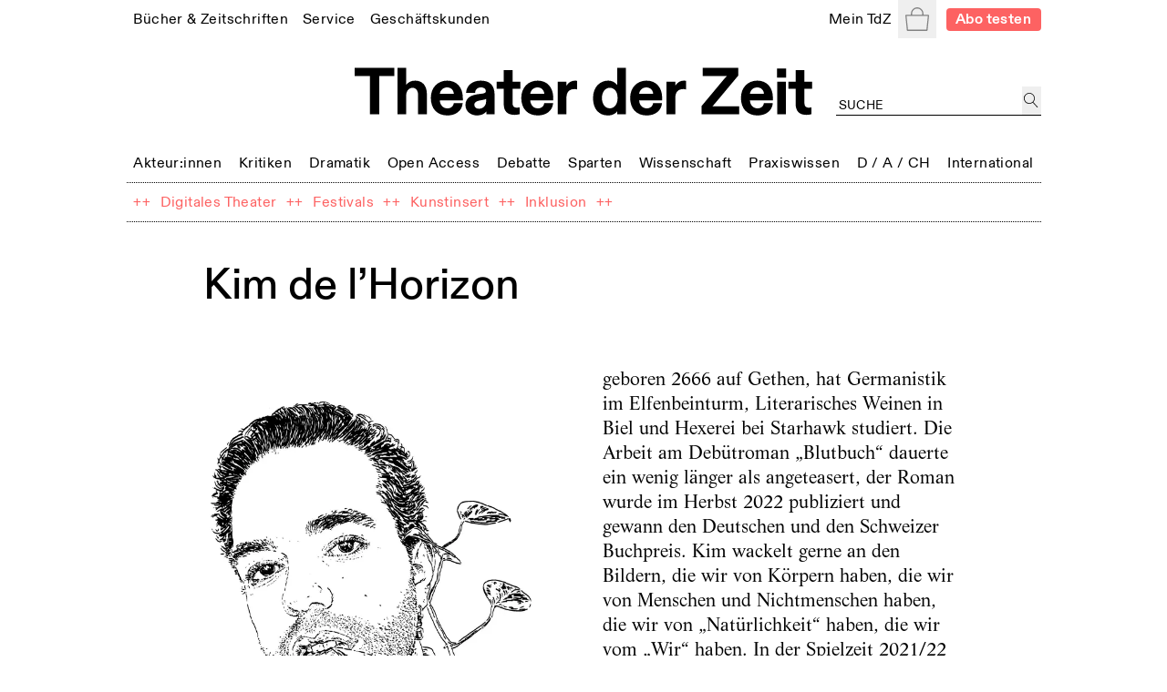

--- FILE ---
content_type: text/html; charset=utf-8
request_url: https://tdz.de/person/fc3499ce-ca5d-4c97-9f62-de890798bb33
body_size: 60865
content:
<!DOCTYPE html><html lang="de"><head><meta charSet="utf-8"/><meta name="viewport" content="width=device-width, initial-scale=1, shrink-to-fit=no"/><meta http-equiv="x-ua-compatible" content="ie=edge"/><link rel="apple-touch-icon" sizes="180x180" href="/static/favicon/apple-touch-icon.png"/><link rel="icon" sizes="48x48" href="/static/favicon/favicon.ico"/><link rel="icon" type="image/png" sizes="32x32" href="/static/favicon/favicon-32x32.png"/><link rel="icon" type="image/png" sizes="16x16" href="/static/favicon/favicon-16x16.png"/><link rel="manifest" href="/static/favicon/site.webmanifest"/><script src="https://cdn.polyfill.io/v3/polyfill.min.js?features=Intl.~locale.de" async=""></script><title>Kim de l’Horizon</title><meta name="description" content="geboren 2666 auf Gethen, hat Germanistik im Elfenbeinturm, Literarisches Weinen in Biel und Hexerei bei Starhawk studiert. Die Arbeit am Debütroman „Blutbuch“ dauerte ein …"/><meta property="og:title" content="Kim de l’Horizon"/><meta property="og:description" content="geboren 2666 auf Gethen, hat Germanistik im Elfenbeinturm, Literarisches Weinen in Biel und Hexerei bei Starhawk studiert. Die Arbeit am Debütroman „Blutbuch“ dauerte ein …"/><meta property="og:url" content="https://tdz.de/person/fc3499ce-ca5d-4c97-9f62-de890798bb33"/><meta property="og:image" content="https://tdz.de/api/files/3f7ca63a-f40d-4993-a45f-e81e2b167040/2K_Horizon.jpg"/><meta property="og:type" content="website"/><meta property="og:locale" content="de_DE"/><meta property="og:site_name" content="Theater der Zeit"/><meta name="twitter:site" content="@theaterderzeit"/><meta name="twitter:title" content="Kim de l’Horizon"/><meta name="twitter:description" content="geboren 2666 auf Gethen, hat Germanistik im Elfenbeinturm, Literarisches Weinen in Biel und Hexerei bei Starhawk studiert. Die Arbeit am Debütroman „Blutbuch“ dauerte ein …"/><meta name="twitter:card" content="summary_large_image"/><meta name="twitter:image" content="https://tdz.de/api/files/3f7ca63a-f40d-4993-a45f-e81e2b167040/2K_Horizon.jpg"/><meta name="next-head-count" content="23"/><link rel="stylesheet" media="screen" href="/static/fonts.css" type="text/css"/><link rel="preload" href="/_next/static/css/4cd3dd2d35e12569.css" as="style"/><link rel="stylesheet" href="/_next/static/css/4cd3dd2d35e12569.css" data-n-g=""/><link rel="preload" href="/_next/static/css/f6dfa8c641514643.css" as="style"/><link rel="stylesheet" href="/_next/static/css/f6dfa8c641514643.css" data-n-p=""/><noscript data-n-css=""></noscript><script defer="" nomodule="" src="/_next/static/chunks/polyfills-78c92fac7aa8fdd8.js"></script><script src="/_next/static/chunks/webpack-9d6fca6f1bb5e191.js" defer=""></script><script src="/_next/static/chunks/framework-51e90279bbf5a0ec.js" defer=""></script><script src="/_next/static/chunks/main-85a6032d4ab64b0a.js" defer=""></script><script src="/_next/static/chunks/pages/_app-b3b51ebf3cc04028.js" defer=""></script><script src="/_next/static/chunks/7002-4e8f81f281ac6703.js" defer=""></script><script src="/_next/static/chunks/4677-fafb76872522b833.js" defer=""></script><script src="/_next/static/chunks/8351-62f381419e953fa9.js" defer=""></script><script src="/_next/static/chunks/5259-17658055c4d77890.js" defer=""></script><script src="/_next/static/chunks/pages/person/%5Bid%5D-8b0d647999e829e1.js" defer=""></script><script src="/_next/static/ugOX4Tv2Q80WGw7iiCleY/_buildManifest.js" defer=""></script><script src="/_next/static/ugOX4Tv2Q80WGw7iiCleY/_ssgManifest.js" defer=""></script></head><body><div id="__next"><div class="Toastify"></div><div class="auth-wrapper"><main><section class="relative max-w-screen-lg mx-auto mb-2 md:mb-3 px-3 lg:px-2 pt-16 sm:py-0 text-left"><header class="font-regular relative -mx-1.5 mb-8 bg-white px-1.5 leading-none site-header-fade-in"><section class="flex flex-wrap items-center justify-between"><nav class="header_nav__Odrsm"><div class="px-1.5"><div class="inline"><a class="header_menuItemBase__OkuMi truncate" role="link" tabindex="0" href="/shop"><span class="whitespace-nowrap pb-[5px] border-b border-transparent">Bücher &amp; Zeitschriften</span></a></div><div class="hidden z-20 flex flex-col mt-[5px] whitespace-nowrap pb-1 absolute border bg-white px-2.5 pt-2.5"><a class="header_tdzSubmenuLink__ckTwM pb-1.5 text-sm" role="link" tabindex="0" href="/shop/produkt/humor-auf-der-buehne"><span>Die aktuelle TdZ-Ausgabe</span></a><a class="header_tdzSubmenuLink__ckTwM pb-1.5 text-sm" role="link" tabindex="0" href="/shop/abo"><span>Abo-Angebote</span></a><a class="header_tdzSubmenuLink__ckTwM pb-1.5 text-sm" role="link" tabindex="0" href="/shop"><span>Bücher, Zeitschriften, Musik</span></a><a class="header_tdzSubmenuLink__ckTwM pb-1.5 text-sm" role="link" tabindex="0" href="/shop/magazin/theater-der-zeit"><span>TdZ Archiv</span></a></div></div><div class="px-1.5"><div class="inline"><a class="header_menuItemBase__OkuMi truncate" role="link" tabindex="0" href="/service"><span class="whitespace-nowrap pb-[5px] border-b border-transparent">Service</span></a></div><div class="hidden z-20 flex flex-col mt-[5px] whitespace-nowrap pb-1 absolute border bg-white px-2.5 pt-2.5"><a class="header_tdzSubmenuLink__ckTwM pb-1.5 text-sm" role="link" tabindex="0" href="/stellenmarkt"><span>Jobs / Stellenmarkt</span></a><a class="header_tdzSubmenuLink__ckTwM pb-1.5 text-sm" role="link" tabindex="0" href="/podcast"><span>Podcast</span></a><a class="header_tdzSubmenuLink__ckTwM pb-1.5 text-sm" role="link" tabindex="0" href="https://theaterderzeit.us11.list-manage.com/subscribe?u=af1f8d6806ce21d86b0fbdddf&amp;id=3337c2d8c1"><span>Newsletter</span></a><a class="header_tdzSubmenuLink__ckTwM pb-1.5 text-sm" role="link" tabindex="0" href="/news"><span>Theater-Meldungen</span></a><a class="header_tdzSubmenuLink__ckTwM pb-1.5 text-sm" role="link" tabindex="0" href="/tour"><span>TdZ on Tour</span></a><a class="header_tdzSubmenuLink__ckTwM pb-1.5 text-sm" role="link" tabindex="0" href="/premieren"><span>Theater-Premieren</span></a><a class="header_tdzSubmenuLink__ckTwM pb-1.5 text-sm" role="link" tabindex="0" href="/festivals"><span>Theater-Festivals</span></a><a class="header_tdzSubmenuLink__ckTwM pb-1.5 text-sm" role="link" tabindex="0" href="/spielorte"><span>Theater-Verzeichnis</span></a><a class="header_tdzSubmenuLink__ckTwM pb-1.5 text-sm" role="link" tabindex="0" href="/autor_innen"><span>Autor:innen-Verzeichnis</span></a><a class="header_tdzSubmenuLink__ckTwM pb-1.5 text-sm" role="link" tabindex="0" href="/aboservice"><span>Leser- &amp; Aboservice</span></a><a class="header_tdzSubmenuLink__ckTwM pb-1.5 text-sm" role="link" tabindex="0" href="/sprachkurse"><span>Sprachkurse</span></a></div></div><div class="px-1.5"><div class="inline"><a class="header_menuItemBase__OkuMi truncate" role="link" tabindex="0" href="/geschaeftskunden"><span class="whitespace-nowrap pb-[5px] border-b border-transparent">Geschäftskunden</span></a></div><div class="hidden z-20 flex flex-col mt-[5px] whitespace-nowrap pb-1 absolute border bg-white px-2.5 pt-2.5"><a class="header_tdzSubmenuLink__ckTwM pb-1.5 text-sm" role="link" tabindex="0" href="/media"><span>Anzeige schalten</span></a><a class="header_tdzSubmenuLink__ckTwM pb-1.5 text-sm" role="link" tabindex="0" href="/buchprojekt-anbieten"><span>Buchprojekt anbieten</span></a><a class="header_tdzSubmenuLink__ckTwM pb-1.5 text-sm" role="link" tabindex="0" href="/lizenzen-nutzungsrechte"><span>Lizenzen / Nutzungsrechte</span></a><a class="header_tdzSubmenuLink__ckTwM pb-1.5 text-sm" role="link" tabindex="0" href="/haendler-informationen"><span>Händler Informationen</span></a><a class="header_tdzSubmenuLink__ckTwM pb-1.5 text-sm" role="link" tabindex="0" href="/open-access-publikationen"><span>Open Access Publikationen</span></a></div></div></nav><nav class="header_nav__Odrsm"><div class="px-1.5"><div class="inline"><a class="header_menuItemBase__OkuMi truncate" role="link" tabindex="0" href="/login"><span class="whitespace-nowrap pb-[5px] border-b border-transparent">Mein TdZ</span></a></div><div class="hidden z-20 flex flex-col mt-[5px] whitespace-nowrap pb-1 absolute border bg-white px-2.5 pt-2.5"><a class="header_tdzSubmenuLink__ckTwM pb-1.5 text-sm" role="link" tabindex="0" href="/login#my_favorites"><span>Meine Themen</span></a><a class="header_tdzSubmenuLink__ckTwM pb-1.5 text-sm" role="link" tabindex="0" href="/login#my_orders"><span>Meine Bestellungen</span></a><a class="header_tdzSubmenuLink__ckTwM pb-1.5 text-sm" role="link" tabindex="0" href="/login#my_downloads"><span>Download-Bereich</span></a><a class="header_tdzSubmenuLink__ckTwM pb-1.5 text-sm" role="link" tabindex="0" href="/login#my_subscription"><span>Mein Abo</span></a><a class="header_tdzSubmenuLink__ckTwM pb-1.5 text-sm" role="link" tabindex="0" href="/login#my_data"><span>Persönliche Daten</span></a><a class="header_tdzSubmenuLink__ckTwM pb-1.5 text-sm" role="link" tabindex="0" href="/login"><span>Anmelden</span></a></div></div><button type="button" class="relative inline-block h-8 w-8 p-1.5 text-gray"><span class="sr-only">Warenkorb</span><svg role="img" xmlns="http://www.w3.org/2000/svg" viewBox="0 0 900 900" class="fill-current"><path d="M88.26,898C70.49,898,56,883.25,56,865.11v-.27L1.65,319.17c.14-18,14.55-32.64,32.24-32.64H211.31v-38.9c0-.56,0-1.16,0-1.76C211.3,111.4,318.53,2,450.32,2s239,109.4,239,243.87c0,1,0,2.1,0,3.15v.31c0,.36,0,.73,0,1.1v36.1H866.76c17.69,0,32.1,14.62,32.24,32.64L844.63,864.84v.27c0,18.14-14.47,32.89-32.25,32.89Zm13.14-45.75H799.25l55.52-520H45.88ZM256.14,252.48v34H644.51V252.47l-.09-.53,0-2.44c0-1.21,0-2.42,0-3.63,0-109.25-87.11-198.12-194.19-198.12S256.14,136.62,256.14,245.87c0,1.21,0,2.42,0,3.63l.05,2.44Z"></path></svg></button><div hidden="" style="position:fixed;top:1px;left:1px;width:1px;height:0;padding:0;margin:-1px;overflow:hidden;clip:rect(0, 0, 0, 0);white-space:nowrap;border-width:0;display:none"></div><a class="rounded px-2 py-[2px] text-sm font-bold text-white typo-base-sans bg-highlight  ml-2" href="/shop/abo">Abo testen</a></nav></section><section class="my-6 flex flex-wrap items-end text-center"><div class="ml-[25%] w-1/2"><a class="no-underline" href="/"><h1 class="header_logo__ut7mY"><img src="/static/TdZ_Logo.svg" alt="Theater der Zeit"/></h1></a></div><div class="text-left typo-base ml-5 flex grow justify-end pt-4 lg:w-[220px]"><div class="textField_tdzInputGroup__8ocXF"><input class="textField_placeholder__8oksQ w-[calc(100%-1.5rem)] px-0.5 pt-1" placeholder="Suche" value=""/><button type="button" class="h-full min-w-[1.3rem] p-0.5" aria-label="jetzt suchen"><svg role="img" xmlns="http://www.w3.org/2000/svg" viewBox="0 0 900 900" class="fill-current"><path d="M45,337.5C45,176.22,176.22,45,337.5,45S630,176.22,630,337.5,498.78,630,337.5,630,45,498.78,45,337.5ZM849.1,862.29,581.63,570.51A337.48,337.48,0,0,0,98.87,98.87,337.5,337.5,0,0,0,337.5,675a334.86,334.86,0,0,0,211-74L815.9,892.71a22.51,22.51,0,1,0,33.2-30.42Z"></path></svg></button></div></div></section><section class="header_sectionFullWidthNav___70eS"><div class="relative h-auto w-full flex-nowrap items-center justify-between xs:flex"><button type="button" tabindex="0" class="hidden header_arrowButton__CLO9Z left-0"><span class="inline-block w-4 bg-white pr-2"><svg role="img" viewBox="0 0 26 50" xmlns="http://www.w3.org/2000/svg" class="stroke-black hover:stroke-gray"><path fill-rule="evenodd" clip-rule="evenodd" d="M0.999995 25.707L25.0224 49.7295L25.7296 49.0224L1.7071 24.9999L25.3535 1.35349L24.6464 0.64638L0.270436 25.0224L0.977543 25.7295L0.999995 25.707Z"></path></svg></span><span class="inline-block h-4 w-6 bg-gradient-to-r from-white"></span></button><div class="min-w-full overflow-hidden"><nav class="min-w-full justify-between header_nav__Odrsm"><span class="header_spanLinkWrapper__Iq3Eh"><a class="header_menuItemSimple__3Ns2k header_menuItemBase__OkuMi" href="/kategorie/akteure"><span class="whitespace-nowrap">Akteur:innen</span></a></span><div class="px-1.5 py-1.5"><div class="inline"><a class="header_menuItemBase__OkuMi truncate" role="link" tabindex="0" href="/kategorie/kritiken"><span class="whitespace-nowrap pb-[5px] border-b border-transparent">Kritiken</span></a></div><div class="hidden z-20 flex flex-col mt-[5px] whitespace-nowrap pb-1 absolute border bg-white px-2.5 pt-2.5"><a class="header_tdzSubmenuLink__ckTwM pb-1.5" role="link" tabindex="0" href="/kategorie/theaterkritiken"><span>Theaterkritiken</span></a><a class="header_tdzSubmenuLink__ckTwM pb-1.5" role="link" tabindex="0" href="/kategorie/buchrezensionen"><span>Buchrezensionen</span></a></div></div><div class="px-1.5 py-1.5"><div class="inline"><a class="header_menuItemBase__OkuMi truncate" role="link" tabindex="0" href="/kategorie/dramatik"><span class="whitespace-nowrap pb-[5px] border-b border-transparent">Dramatik</span></a></div><div class="hidden z-20 flex flex-col mt-[5px] whitespace-nowrap pb-1 absolute border bg-white px-2.5 pt-2.5"><a class="header_tdzSubmenuLink__ckTwM pb-1.5" role="link" tabindex="0" href="/kategorie/stuecke"><span>Stücke</span></a></div></div><span class="header_spanLinkWrapper__Iq3Eh"><a class="header_menuItemSimple__3Ns2k header_menuItemBase__OkuMi" href="/kategorie/open-access"><span class="whitespace-nowrap">Open Access</span></a></span><span class="header_spanLinkWrapper__Iq3Eh"><a class="header_menuItemSimple__3Ns2k header_menuItemBase__OkuMi" href="/kategorie/debatte"><span class="whitespace-nowrap">Debatte</span></a></span><div class="px-1.5 py-1.5"><div class="inline"><a class="header_menuItemBase__OkuMi truncate" role="link" tabindex="0" href="/kategorie/sparten"><span class="whitespace-nowrap pb-[5px] border-b border-transparent">Sparten</span></a></div><div class="hidden z-20 flex flex-col mt-[5px] whitespace-nowrap pb-1 absolute border bg-white px-2.5 pt-2.5"><a class="header_tdzSubmenuLink__ckTwM pb-1.5" role="link" tabindex="0" href="/kategorie/freie-szene"><span>Freie Szene</span></a><a class="header_tdzSubmenuLink__ckTwM pb-1.5" role="link" tabindex="0" href="/kategorie/sprechtheater"><span>Sprechtheater</span></a><a class="header_tdzSubmenuLink__ckTwM pb-1.5" role="link" tabindex="0" href="/kategorie/oper"><span>Musiktheater</span></a><a class="header_tdzSubmenuLink__ckTwM pb-1.5" role="link" tabindex="0" href="/kategorie/tanz"><span>Tanz</span></a><a class="header_tdzSubmenuLink__ckTwM pb-1.5" role="link" tabindex="0" href="/kategorie/performance"><span>Performance</span></a><a class="header_tdzSubmenuLink__ckTwM pb-1.5" role="link" tabindex="0" href="/kategorie/figurentheater"><span>Puppen-, Figuren- &amp; Objekttheater</span></a><a class="header_tdzSubmenuLink__ckTwM pb-1.5" role="link" tabindex="0" href="/kategorie/zirkus"><span>Zirkus</span></a><a class="header_tdzSubmenuLink__ckTwM pb-1.5" role="link" tabindex="0" href="/kategorie/kinder-und-jugendtheater"><span>Kinder- &amp; Jugendtheater</span></a></div></div><span class="header_spanLinkWrapper__Iq3Eh"><a class="header_menuItemSimple__3Ns2k header_menuItemBase__OkuMi" href="/kategorie/wissenschaft"><span class="whitespace-nowrap">Wissenschaft</span></a></span><div class="px-1.5 py-1.5"><div class="inline"><a class="header_menuItemBase__OkuMi truncate" role="link" tabindex="0" href="/kategorie/praxiswissen"><span class="whitespace-nowrap pb-[5px] border-b border-transparent">Praxiswissen</span></a></div><div class="hidden z-20 flex flex-col mt-[5px] whitespace-nowrap pb-1 absolute border bg-white px-2.5 pt-2.5"><a class="header_tdzSubmenuLink__ckTwM pb-1.5" role="link" tabindex="0" href="/kategorie/theatergeschichte"><span>Theatergeschichte</span></a><a class="header_tdzSubmenuLink__ckTwM pb-1.5" role="link" tabindex="0" href="/kategorie/schauspiel"><span>Schauspiel</span></a><a class="header_tdzSubmenuLink__ckTwM pb-1.5" role="link" tabindex="0" href="/kategorie/regie"><span>Regie</span></a><a class="header_tdzSubmenuLink__ckTwM pb-1.5" role="link" tabindex="0" href="/kategorie/dramaturgie"><span>Dramaturgie</span></a><a class="header_tdzSubmenuLink__ckTwM pb-1.5" role="link" tabindex="0" href="/kategorie/theaterpaedagogik"><span>Theaterpädagogik</span></a><a class="header_tdzSubmenuLink__ckTwM pb-1.5" role="link" tabindex="0" href="/kategorie/kostuem-und-buehne"><span>Kostüm und Bühne</span></a><a class="header_tdzSubmenuLink__ckTwM pb-1.5" role="link" tabindex="0" href="/kategorie/recht"><span>Recht</span></a></div></div><div class="px-1.5 py-1.5"><div class="inline"><a class="header_menuItemBase__OkuMi truncate" role="link" tabindex="0" href="/kategorie/deutschland-oesterreich-schweiz"><span class="whitespace-nowrap pb-[5px] border-b border-transparent">D / A / CH</span></a></div><div class="hidden z-20 flex flex-col mt-[5px] whitespace-nowrap pb-1 absolute border bg-white px-2.5 pt-2.5"><a class="header_tdzSubmenuLink__ckTwM pb-1.5" role="link" tabindex="0" href="/kategorie/oesterreich"><span>Österreich</span></a><a class="header_tdzSubmenuLink__ckTwM pb-1.5" role="link" tabindex="0" href="/kategorie/schweiz"><span>Schweiz</span></a><a class="header_tdzSubmenuLink__ckTwM pb-1.5" role="link" tabindex="0" href="/kategorie/baden-wuerttemberg"><span>Baden-Württemberg</span></a><a class="header_tdzSubmenuLink__ckTwM pb-1.5" role="link" tabindex="0" href="/kategorie/bayern"><span>Bayern</span></a><a class="header_tdzSubmenuLink__ckTwM pb-1.5" role="link" tabindex="0" href="/kategorie/berlin"><span>Berlin</span></a><a class="header_tdzSubmenuLink__ckTwM pb-1.5" role="link" tabindex="0" href="/kategorie/brandenburg"><span>Brandenburg</span></a><a class="header_tdzSubmenuLink__ckTwM pb-1.5" role="link" tabindex="0" href="/kategorie/bremen"><span>Bremen</span></a><a class="header_tdzSubmenuLink__ckTwM pb-1.5" role="link" tabindex="0" href="/kategorie/hamburg"><span>Hamburg</span></a><a class="header_tdzSubmenuLink__ckTwM pb-1.5" role="link" tabindex="0" href="/kategorie/hessen"><span>Hessen</span></a><a class="header_tdzSubmenuLink__ckTwM pb-1.5" role="link" tabindex="0" href="/kategorie/mecklenburg-vorpommern"><span>Mecklenburg-Vorpommern</span></a><a class="header_tdzSubmenuLink__ckTwM pb-1.5" role="link" tabindex="0" href="/kategorie/niedersachsen"><span>Niedersachsen</span></a><a class="header_tdzSubmenuLink__ckTwM pb-1.5" role="link" tabindex="0" href="/kategorie/nordrhein-westfalen"><span>Nordrhein-Westfalen</span></a><a class="header_tdzSubmenuLink__ckTwM pb-1.5" role="link" tabindex="0" href="/kategorie/rheinland-pfalz"><span>Rheinland-Pfalz</span></a><a class="header_tdzSubmenuLink__ckTwM pb-1.5" role="link" tabindex="0" href="/kategorie/saarland"><span>Saarland</span></a><a class="header_tdzSubmenuLink__ckTwM pb-1.5" role="link" tabindex="0" href="/kategorie/sachsen"><span>Sachsen</span></a><a class="header_tdzSubmenuLink__ckTwM pb-1.5" role="link" tabindex="0" href="/kategorie/sachsen-anhalt"><span>Sachsen-Anhalt</span></a><a class="header_tdzSubmenuLink__ckTwM pb-1.5" role="link" tabindex="0" href="/kategorie/schleswig-holstein"><span>Schleswig-Holstein</span></a><a class="header_tdzSubmenuLink__ckTwM pb-1.5" role="link" tabindex="0" href="/kategorie/thueringen"><span>Thüringen</span></a></div></div><div class="px-1.5 py-1.5"><div class="inline"><a class="header_menuItemBase__OkuMi truncate" role="link" tabindex="0" href="/kategorie/international"><span class="whitespace-nowrap pb-[5px] border-b border-transparent">International</span></a></div><div class="hidden z-20 flex flex-col mt-[5px] whitespace-nowrap pb-1 absolute border bg-white px-2.5 pt-2.5"><a class="header_tdzSubmenuLink__ckTwM pb-1.5" role="link" tabindex="0" href="/kategorie/afrika"><span>Afrika</span></a><a class="header_tdzSubmenuLink__ckTwM pb-1.5" role="link" tabindex="0" href="/kategorie/asien"><span>Asien</span></a><a class="header_tdzSubmenuLink__ckTwM pb-1.5" role="link" tabindex="0" href="/kategorie/europa"><span>Europa</span></a><a class="header_tdzSubmenuLink__ckTwM pb-1.5" role="link" tabindex="0" href="/kategorie/nordamerika"><span>Nordamerika</span></a><a class="header_tdzSubmenuLink__ckTwM pb-1.5" role="link" tabindex="0" href="/kategorie/suedamerika"><span>Südamerika</span></a><a class="header_tdzSubmenuLink__ckTwM pb-1.5" role="link" tabindex="0" href="/kategorie/ozeanien"><span>Ozeanien</span></a></div></div></nav> </div><button type="button" tabindex="0" class="hidden header_arrowButton__CLO9Z right-0"><span class="inline-block h-4 w-6 bg-gradient-to-l from-white"></span><span class="inline-block w-4 bg-white pl-2"><svg role="img" viewBox="0 0 26 50" xmlns="http://www.w3.org/2000/svg" class="stroke-black hover:stroke-gray"><path fill-rule="evenodd" clip-rule="evenodd" d="M25 24.6689L0.977548 0.646418L0.270442 1.35352L24.2929 25.376L0.646447 49.0224L1.35355 49.7295L25.7296 25.3535L25.0225 24.6464L25 24.6689Z"></path></svg></span></button></div></section><section class="header_sectionFullWidthNav___70eS"><nav class="header_nav__Odrsm flex-wrap"><div class="flex"><span class="header_spanLinkWrapper__Iq3Eh text-highlight" aria-hidden="true">++</span><span class="typo-base-sans sm:py-1.5 lg:px-0.5"><a class="header_menuItemBase__OkuMi header_menuItemSimple__3Ns2k text-highlight" href="/dossier/digitales-theater"><span>Digitales Theater</span></a></span></div><div class="flex"><span class="header_spanLinkWrapper__Iq3Eh text-highlight" aria-hidden="true">++</span><span class="typo-base-sans sm:py-1.5 lg:px-0.5"><a class="header_menuItemBase__OkuMi header_menuItemSimple__3Ns2k text-highlight" href="/dossier/c168a70a-3315-44d6-9eb9-4adafbbd5ccf"><span>Festivals</span></a></span></div><div class="flex"><span class="header_spanLinkWrapper__Iq3Eh text-highlight" aria-hidden="true">++</span><span class="typo-base-sans sm:py-1.5 lg:px-0.5"><a class="header_menuItemBase__OkuMi header_menuItemSimple__3Ns2k text-highlight" href="/dossier/kunstinsert"><span>Kunstinsert</span></a></span></div><div class="flex"><span class="header_spanLinkWrapper__Iq3Eh text-highlight" aria-hidden="true">++</span><span class="typo-base-sans sm:py-1.5 lg:px-0.5"><a class="header_menuItemBase__OkuMi header_menuItemSimple__3Ns2k text-highlight" href="/dossier/inklusion"><span>Inklusion</span></a></span></div><span class="header_spanLinkWrapper__Iq3Eh text-highlight" aria-hidden="true">++</span></nav></section></header><div class="fixed left-0 right-0 top-0 z-20"></div><div><article class="contentStyles_container__CGd3Y mb-8 md:mb-16"><header class="contentStyles_header__7sIZL"><h1>Kim de l’Horizon</h1><div class="mt-4 flex space-x-4 md:hidden"><button class="
		inline-block cursor-pointer no-underline
		disabled:text-lightGray disabled:bg-transparent disabled:cursor-default disabled:pointer-events-none
		focus:outline-none flex items-center space-x-2 md:space-x-3 text-black whitespace-nowrap tracking-wide group" title="Zu Mein-TdZ hinzufügen"><svg role="img" xmlns="http://www.w3.org/2000/svg" viewBox="0 0 900 900" class="w-6 md:w-4 fill-transparent group-active:fill-black"><path style="stroke:currentColor;stroke-width:45px;stroke-linejoin:round" d="M244,105.6c-108,0-195,111.5-195,220.2C49,469,159.7,599.1,252.6,683.2    c82.9,75,167,127.6,196.9,145.4c29.9-17.8,114-70.4,196.9-145.4C739.3,599.2,850,469,850,325.8c0-110.4-89.9-220.3-200.2-220.3    c-128.8,0-174.6,142.5-190.8,151.3c-5.6,3.1-12.4,3.1-18,0.1C424.4,248.1,377.4,105.6,244,105.6z"></path></svg></button><button class="
		inline-block cursor-pointer no-underline
		disabled:text-lightGray disabled:bg-transparent disabled:cursor-default disabled:pointer-events-none
		focus:outline-none flex items-center space-x-2 md:space-x-3 text-black whitespace-nowrap tracking-wide" title="teilen"><svg role="img" xmlns="http://www.w3.org/2000/svg" viewBox="0 0 1000 1000" class="w-5 md:w-4"><g><path d="M381.9,181l95.8-95.8v525.9c0,13.4,8.9,22.3,22.3,22.3c13.4,0,22.3-8.9,22.3-22.3V85.2l95.8,95.8c4.5,4.5,8.9,6.7,15.6,6.7c6.7,0,11.1-2.2,15.6-6.7c8.9-8.9,8.9-22.3,0-31.2L515.6,16.1c-2.2-2.2-4.5-4.5-6.7-4.5c-4.5-2.2-11.1-2.2-17.8,0c-2.2,2.2-4.5,2.2-6.7,4.5L350.7,149.8c-8.9,8.9-8.9,22.3,0,31.2C359.6,190,373,190,381.9,181z M812,276.9H633.7v44.6H812v624H188v-624h178.3v-44.6H188c-24.5,0-44.6,20.1-44.6,44.6v624c0,24.5,20.1,44.6,44.6,44.6h624c24.5,0,44.6-20.1,44.6-44.6v-624C856.6,296.9,836.5,276.9,812,276.9z"></path></g></svg></button></div></header><section class="typo-prose contentStyles_textHighlightLink__HRaAc"><figure class="relative w-full contentStyles_imageFloatLeft__lqkP7 mb-6"><img alt="" loading="lazy" width="2480" height="3508" decoding="async" data-nimg="1" class="" style="color:transparent" sizes="(min-width: 640px) 50vw, (min-width: 850px) 420px, 100vw" srcSet="/_next/image?url=%2Fapi%2Ffiles%2F3f7ca63a-f40d-4993-a45f-e81e2b167040%2F2K_Horizon.jpg&amp;w=384&amp;q=75 384w, /_next/image?url=%2Fapi%2Ffiles%2F3f7ca63a-f40d-4993-a45f-e81e2b167040%2F2K_Horizon.jpg&amp;w=640&amp;q=75 640w, /_next/image?url=%2Fapi%2Ffiles%2F3f7ca63a-f40d-4993-a45f-e81e2b167040%2F2K_Horizon.jpg&amp;w=750&amp;q=75 750w, /_next/image?url=%2Fapi%2Ffiles%2F3f7ca63a-f40d-4993-a45f-e81e2b167040%2F2K_Horizon.jpg&amp;w=828&amp;q=75 828w, /_next/image?url=%2Fapi%2Ffiles%2F3f7ca63a-f40d-4993-a45f-e81e2b167040%2F2K_Horizon.jpg&amp;w=1080&amp;q=75 1080w, /_next/image?url=%2Fapi%2Ffiles%2F3f7ca63a-f40d-4993-a45f-e81e2b167040%2F2K_Horizon.jpg&amp;w=1200&amp;q=75 1200w, /_next/image?url=%2Fapi%2Ffiles%2F3f7ca63a-f40d-4993-a45f-e81e2b167040%2F2K_Horizon.jpg&amp;w=1920&amp;q=75 1920w, /_next/image?url=%2Fapi%2Ffiles%2F3f7ca63a-f40d-4993-a45f-e81e2b167040%2F2K_Horizon.jpg&amp;w=2048&amp;q=75 2048w, /_next/image?url=%2Fapi%2Ffiles%2F3f7ca63a-f40d-4993-a45f-e81e2b167040%2F2K_Horizon.jpg&amp;w=3840&amp;q=75 3840w" src="/_next/image?url=%2Fapi%2Ffiles%2F3f7ca63a-f40d-4993-a45f-e81e2b167040%2F2K_Horizon.jpg&amp;w=3840&amp;q=75"/></figure><div class="free-html-block"><p>geboren 2666 auf Gethen, hat Germanistik im Elfenbeinturm, Literarisches Weinen in Biel und Hexerei bei Starhawk studiert. Die Arbeit am Debütroman „Blutbuch“ dauerte ein wenig länger als angeteasert, der Roman wurde im Herbst 2022 publiziert und gewann den Deutschen und den Schweizer Buchpreis. Kim wackelt gerne an den Bildern, die wir von Körpern haben, die wir von Menschen und Nichtmenschen haben, die wir von „Natürlichkeit“ haben, die wir vom „Wir“ haben. In der Spielzeit 2021/22 war Kim Hausautor:in an den Bühnen Bern, wo eine Erweiterung von Shakespeares Sommernachtstraum zu sehen war.</p>
<p>2023 für „Blutbuch“ mit dem Deutschen und Schweizer Buchpreis ausgezeichnet, beschäftigte sich mit Posthumanismus. Hänsel &amp; Greta möchten das Klima retten. Doch wie begeistert man die Welt dafür? Im Wald, in dem nur noch die Droge Vitalin angebaut wird, treffen sie auf eine Hexe oder eher eine alternde Dragqueen und lassen sich von ihr in dreizehn Übungen die Weltrettung beibringen. Uraufgeführt wurde das Stück am 22. September 2022 an den Bühnen Bern.</p></div><p class="text-gray typo-xs">Stand<!-- -->: <!-- -->2025<!-- --> (<!-- -->Datum der letzten Veröffentlichung bei Theater der Zeit<!-- -->)</p></section><footer class="contentStyles_articleFooter__7uTg5 clear-both"><div class="mt-6 flex flex-col space-y-3 md:mt-8 lg:space-x-6 xs:flex-row xs:items-center xs:justify-center xs:space-x-4 xs:space-y-0"><button class="
		inline-block cursor-pointer no-underline
		disabled:text-lightGray disabled:bg-transparent disabled:cursor-default disabled:pointer-events-none
		focus:outline-none flex items-center space-x-2 md:space-x-3 text-black whitespace-nowrap tracking-wide group" title="Zu Mein-TdZ hinzufügen"><svg role="img" xmlns="http://www.w3.org/2000/svg" viewBox="0 0 900 900" class="w-6 md:w-4 fill-transparent group-active:fill-black"><path style="stroke:currentColor;stroke-width:45px;stroke-linejoin:round" d="M244,105.6c-108,0-195,111.5-195,220.2C49,469,159.7,599.1,252.6,683.2    c82.9,75,167,127.6,196.9,145.4c29.9-17.8,114-70.4,196.9-145.4C739.3,599.2,850,469,850,325.8c0-110.4-89.9-220.3-200.2-220.3    c-128.8,0-174.6,142.5-190.8,151.3c-5.6,3.1-12.4,3.1-18,0.1C424.4,248.1,377.4,105.6,244,105.6z"></path></svg><span class="m-0 border-b border-highlight typo-uppercase-sm">Zu Mein-TdZ hinzufügen</span></button><span class="text-gray typo-uppercase-sm">teilen<!-- -->:</span><button class="
		inline-block cursor-pointer no-underline
		disabled:text-lightGray disabled:bg-transparent disabled:cursor-default disabled:pointer-events-none
		focus:outline-none flex items-center space-x-2 md:space-x-3 text-black whitespace-nowrap tracking-wide -translate-y-0.5" title="teilen"><svg role="img" xmlns="http://www.w3.org/2000/svg" viewBox="0 0 1000 1000" class="w-5 md:w-4"><g><path d="M381.9,181l95.8-95.8v525.9c0,13.4,8.9,22.3,22.3,22.3c13.4,0,22.3-8.9,22.3-22.3V85.2l95.8,95.8c4.5,4.5,8.9,6.7,15.6,6.7c6.7,0,11.1-2.2,15.6-6.7c8.9-8.9,8.9-22.3,0-31.2L515.6,16.1c-2.2-2.2-4.5-4.5-6.7-4.5c-4.5-2.2-11.1-2.2-17.8,0c-2.2,2.2-4.5,2.2-6.7,4.5L350.7,149.8c-8.9,8.9-8.9,22.3,0,31.2C359.6,190,373,190,381.9,181z M812,276.9H633.7v44.6H812v624H188v-624h178.3v-44.6H188c-24.5,0-44.6,20.1-44.6,44.6v624c0,24.5,20.1,44.6,44.6,44.6h624c24.5,0,44.6-20.1,44.6-44.6v-624C856.6,296.9,836.5,276.9,812,276.9z"></path></g></svg></button></div></footer></article><ul class="Grid_container__WDt8g Grid_container2Cols__xcPH9 Grid_colGapSizeLg___SAzu"><li class="grid-item"><div class="grid-item-content"><article class="teaser_root__H81_H teaser_withImage__A_pFc max-w-[480px]"><a role="link" tabindex="0" class="contents border-b-0" href="/artikel/88d93a5c-82ae-45ef-ac54-6d6eb706fc75"><figure class="relative w-full mb-4"><img alt="Lucia Kotikova und Linus Schütz in der Uraufführung von „Die kleinen Meerjungraun“ an den Bühnen Bern. Foto Fabian Stransky" loading="lazy" width="1980" height="1485" decoding="async" data-nimg="1" class="" style="color:transparent" sizes="(min-width: 640px) 50vw, (min-width: 1024px) 500px, 100vw" srcSet="/_next/image?url=%2Fapi%2Ffiles%2Fc85a3a50-c936-4fed-aeac-28ec5bf34196%2Fmeer.jpg&amp;w=384&amp;q=75 384w, /_next/image?url=%2Fapi%2Ffiles%2Fc85a3a50-c936-4fed-aeac-28ec5bf34196%2Fmeer.jpg&amp;w=640&amp;q=75 640w, /_next/image?url=%2Fapi%2Ffiles%2Fc85a3a50-c936-4fed-aeac-28ec5bf34196%2Fmeer.jpg&amp;w=750&amp;q=75 750w, /_next/image?url=%2Fapi%2Ffiles%2Fc85a3a50-c936-4fed-aeac-28ec5bf34196%2Fmeer.jpg&amp;w=828&amp;q=75 828w, /_next/image?url=%2Fapi%2Ffiles%2Fc85a3a50-c936-4fed-aeac-28ec5bf34196%2Fmeer.jpg&amp;w=1080&amp;q=75 1080w, /_next/image?url=%2Fapi%2Ffiles%2Fc85a3a50-c936-4fed-aeac-28ec5bf34196%2Fmeer.jpg&amp;w=1200&amp;q=75 1200w, /_next/image?url=%2Fapi%2Ffiles%2Fc85a3a50-c936-4fed-aeac-28ec5bf34196%2Fmeer.jpg&amp;w=1920&amp;q=75 1920w, /_next/image?url=%2Fapi%2Ffiles%2Fc85a3a50-c936-4fed-aeac-28ec5bf34196%2Fmeer.jpg&amp;w=2048&amp;q=75 2048w, /_next/image?url=%2Fapi%2Ffiles%2Fc85a3a50-c936-4fed-aeac-28ec5bf34196%2Fmeer.jpg&amp;w=3840&amp;q=75 3840w" src="/_next/image?url=%2Fapi%2Ffiles%2Fc85a3a50-c936-4fed-aeac-28ec5bf34196%2Fmeer.jpg&amp;w=3840&amp;q=75"/></figure></a><div><header><p class="teaser_kicker__nq1Hr">Auftritt</p><a role="link" tabindex="0" class="contents border-b-0" href="/artikel/88d93a5c-82ae-45ef-ac54-6d6eb706fc75"><h3 class="mb-1">Bühnen Bern: Verstörende Wortströme der Suchenden</h3></a></header><p class="mb-1.5">„Die kleinen Meerjungraun. Das Flutschige strikes back“ von Kim de l’Horizon (UA) – Regie Trio ACE Alia Luque (Regie), Christoph Rufer (Bühne) und Ellen Hofmann (Kostüm)</p><p class="mb-0 first-letter:uppercase">von<!-- --> <a class="font-sans font-medium no-underline" href="/person/0daa3305-7810-4f5e-a67b-efde73fdc727">Elisabeth Maier</a></p><p class="typo-xs text-gray mt-2 mb-0">Foto<!-- -->:<!-- --> <span class="hyphens-auto" style="word-break:break-word;overflow-wrap:anywhere">Fabian Stransky</span></p><a class="font-sans uppercase no-underline pt-0 border-0 leading-none disabled:text-lightGray disabled:cursor-default disabled:pointer-events-none focus:outline-none focus:ring-1 focus:ring-lightGray text-sm border-b border-highlight whitespace-nowrap mt-2 inline-block" href="/artikel/88d93a5c-82ae-45ef-ac54-6d6eb706fc75">online lesen</a></div></article></div></li><li class="grid-item"><div class="grid-item-content"><article class="teaser_root__H81_H teaser_withImage__A_pFc max-w-[480px]"><a role="link" tabindex="0" class="contents border-b-0" href="/artikel/stuecklabor-2021-2022"><figure class="relative w-full mb-4"><img alt="" loading="lazy" width="2190" height="1852" decoding="async" data-nimg="1" class="" style="color:transparent" sizes="(min-width: 640px) 50vw, (min-width: 1024px) 500px, 100vw" srcSet="/_next/image?url=%2Fapi%2Ffiles%2F08c42dfd-988e-4fc3-8879-4a2f4c740ead%2FBildschirm%C2%ADfoto%202023-02-22%20um%2017.56.57.png&amp;w=384&amp;q=75 384w, /_next/image?url=%2Fapi%2Ffiles%2F08c42dfd-988e-4fc3-8879-4a2f4c740ead%2FBildschirm%C2%ADfoto%202023-02-22%20um%2017.56.57.png&amp;w=640&amp;q=75 640w, /_next/image?url=%2Fapi%2Ffiles%2F08c42dfd-988e-4fc3-8879-4a2f4c740ead%2FBildschirm%C2%ADfoto%202023-02-22%20um%2017.56.57.png&amp;w=750&amp;q=75 750w, /_next/image?url=%2Fapi%2Ffiles%2F08c42dfd-988e-4fc3-8879-4a2f4c740ead%2FBildschirm%C2%ADfoto%202023-02-22%20um%2017.56.57.png&amp;w=828&amp;q=75 828w, /_next/image?url=%2Fapi%2Ffiles%2F08c42dfd-988e-4fc3-8879-4a2f4c740ead%2FBildschirm%C2%ADfoto%202023-02-22%20um%2017.56.57.png&amp;w=1080&amp;q=75 1080w, /_next/image?url=%2Fapi%2Ffiles%2F08c42dfd-988e-4fc3-8879-4a2f4c740ead%2FBildschirm%C2%ADfoto%202023-02-22%20um%2017.56.57.png&amp;w=1200&amp;q=75 1200w, /_next/image?url=%2Fapi%2Ffiles%2F08c42dfd-988e-4fc3-8879-4a2f4c740ead%2FBildschirm%C2%ADfoto%202023-02-22%20um%2017.56.57.png&amp;w=1920&amp;q=75 1920w, /_next/image?url=%2Fapi%2Ffiles%2F08c42dfd-988e-4fc3-8879-4a2f4c740ead%2FBildschirm%C2%ADfoto%202023-02-22%20um%2017.56.57.png&amp;w=2048&amp;q=75 2048w, /_next/image?url=%2Fapi%2Ffiles%2F08c42dfd-988e-4fc3-8879-4a2f4c740ead%2FBildschirm%C2%ADfoto%202023-02-22%20um%2017.56.57.png&amp;w=3840&amp;q=75 3840w" src="/_next/image?url=%2Fapi%2Ffiles%2F08c42dfd-988e-4fc3-8879-4a2f4c740ead%2FBildschirm%C2%ADfoto%202023-02-22%20um%2017.56.57.png&amp;w=3840&amp;q=75"/></figure></a><div><header><p class="teaser_kicker__nq1Hr">Stück Labor 2021/22</p><a role="link" tabindex="0" class="contents border-b-0" href="/artikel/stuecklabor-2021-2022"><h3 class="mb-1">Kim de l’Horizon – Michelle Steinbeck – Pablo Jakob Montefusco – Alexander Stutz</h3></a></header><p class="mb-1.5">Es waren oft Zeiten des Aufbruchs, die nach einer Pandemie eingetreten sind. Das Förderprogramm für Neue Dramatik Stück Labor hat die Gelegenheit beim Schopfe gepackt und in Kooperation mit vier …</p><p class="mb-0 first-letter:uppercase">von<!-- --> <a class="font-sans font-medium no-underline" href="/person/c9fdf8c6-a923-406d-aa24-234921380644">Michael Gmaj</a></p><a class="font-sans uppercase no-underline pt-0 border-0 leading-none disabled:text-lightGray disabled:cursor-default disabled:pointer-events-none focus:outline-none focus:ring-1 focus:ring-lightGray text-sm border-b border-highlight whitespace-nowrap mt-2 inline-block" href="/artikel/stuecklabor-2021-2022">online lesen</a></div></article></div></li><li class="grid-item"><div class="grid-item-content"><article class="teaser_root__H81_H max-w-[480px]"><div><header><p class="teaser_kicker__nq1Hr">Stück</p><a role="link" tabindex="0" class="contents border-b-0" href="/artikel/074cb7dc-eba2-4447-a725-b2f4df452503"><h3 class="mb-1">„Hänsel &amp; Greta &amp; The Big Bad Witch.“</h3></a></header><p class="mb-1.5">(Auszug)</p><p class="mb-0 first-letter:uppercase">von<!-- --> <a class="font-sans font-medium no-underline" href="/person/fc3499ce-ca5d-4c97-9f62-de890798bb33">Kim de l’Horizon</a></p><a class="font-sans uppercase no-underline pt-0 border-0 leading-none disabled:text-lightGray disabled:cursor-default disabled:pointer-events-none focus:outline-none focus:ring-1 focus:ring-lightGray text-sm border-b border-highlight whitespace-nowrap mt-2 inline-block" href="/artikel/074cb7dc-eba2-4447-a725-b2f4df452503">online lesen</a></div></article></div></li></ul><p class="mt-4 text-center"><button class="
		inline-block cursor-pointer no-underline
		disabled:text-lightGray disabled:bg-transparent disabled:cursor-default disabled:pointer-events-none
		focus:outline-none 
		border font-sans font-medium text-center tracking-wide
		hover:bg-highlight hover:text-white
		disabled:border-lightGray focus:ring-2 text-xs px-2 pt-2 pb-1.5 md:px-4 text-highlight border-highlight bg-transparent focus:ring-highlight uppercase whitespace-nowrap tracking-wide">Weitere Inhalte laden</button></p><section class="contentStyles_section__mWyk8 mt-8"><h3 class="border-b pb-3 typo-base mb-6">Assoziationen</h3><ul class="Grid_container__WDt8g Grid_container4ColsAssoc__Ahx4z Grid_colGapSizeSm__aEa1P"><li class="grid-item"><div class="grid-item-content"><a role="link" tabindex="0" target="_self" class="contents border-b-0 no-underline" href="/spielort/06a5135b-d842-4382-8310-122f2c0ac3bc"><article class="w-full overflow-hidden border-dotted border-black p-2.5 xs:p-4 border"><figure class="relative w-full mb-4"><img alt="Stadttheater Bern" loading="lazy" width="2730" height="1994" decoding="async" data-nimg="1" class="" style="color:transparent" sizes="(min-width: 640px) 33vw, (min-width: 1024px) 250px, 50vw" srcSet="/_next/image?url=%2Fapi%2Ffiles%2Ff91fad95-59bb-4521-a610-a77afbb96a3f%2FStadttheater_Bern.jpg&amp;w=256&amp;q=75 256w, /_next/image?url=%2Fapi%2Ffiles%2Ff91fad95-59bb-4521-a610-a77afbb96a3f%2FStadttheater_Bern.jpg&amp;w=384&amp;q=75 384w, /_next/image?url=%2Fapi%2Ffiles%2Ff91fad95-59bb-4521-a610-a77afbb96a3f%2FStadttheater_Bern.jpg&amp;w=640&amp;q=75 640w, /_next/image?url=%2Fapi%2Ffiles%2Ff91fad95-59bb-4521-a610-a77afbb96a3f%2FStadttheater_Bern.jpg&amp;w=750&amp;q=75 750w, /_next/image?url=%2Fapi%2Ffiles%2Ff91fad95-59bb-4521-a610-a77afbb96a3f%2FStadttheater_Bern.jpg&amp;w=828&amp;q=75 828w, /_next/image?url=%2Fapi%2Ffiles%2Ff91fad95-59bb-4521-a610-a77afbb96a3f%2FStadttheater_Bern.jpg&amp;w=1080&amp;q=75 1080w, /_next/image?url=%2Fapi%2Ffiles%2Ff91fad95-59bb-4521-a610-a77afbb96a3f%2FStadttheater_Bern.jpg&amp;w=1200&amp;q=75 1200w, /_next/image?url=%2Fapi%2Ffiles%2Ff91fad95-59bb-4521-a610-a77afbb96a3f%2FStadttheater_Bern.jpg&amp;w=1920&amp;q=75 1920w, /_next/image?url=%2Fapi%2Ffiles%2Ff91fad95-59bb-4521-a610-a77afbb96a3f%2FStadttheater_Bern.jpg&amp;w=2048&amp;q=75 2048w, /_next/image?url=%2Fapi%2Ffiles%2Ff91fad95-59bb-4521-a610-a77afbb96a3f%2FStadttheater_Bern.jpg&amp;w=3840&amp;q=75 3840w" src="/_next/image?url=%2Fapi%2Ffiles%2Ff91fad95-59bb-4521-a610-a77afbb96a3f%2FStadttheater_Bern.jpg&amp;w=3840&amp;q=75"/></figure><h5 class="mb-1 typo-base">Theater</h5><h3 class="mb-1 typo-tile-title">Bühnen Bern</h3><p class="typo-xs text-gray mt-2 mb-0">Foto<!-- -->:<!-- --> <span class="hyphens-auto" style="word-break:break-word;overflow-wrap:anywhere"><a href="https://de.wikipedia.org/wiki/User:Wladyslaw_Sojka" class="extiw" title="de:User:Wladyslaw Sojka">Wladyslaw Sojka</a> in der <a href="https://de.wikipedia.org/wiki/" class="extiw" title="de:">Wikipedia auf Deutsch</a>
(<span lang="de">Originaltext: <i>? <a href="https://de.wikipedia.org/wiki/Benutzer:Wladyslaw_Sojka" class="extiw" title="de:Benutzer:Wladyslaw Sojka">Wladyslaw</a> <a href="https://de.wikipedia.org/wiki/Benutzer_Diskussion:Wladyslaw_Sojka" class="extiw" title="de:Benutzer Diskussion:Wladyslaw Sojka"><small>[Disk.]</small></a></i></span>), lizensiert unter <a href="http://creativecommons.org/licenses/by-sa/3.0/">CC-BY-SA-3.0</a></span></p></article></a></div></li><li class="grid-item"><div class="grid-item-content"><div class="w-full overflow-hidden border border-dotted border-black px-2.5 xs:px-4"><div class="websiteAds_website-ad__Qin3Q pt-4 pb-8"><p class="mb-0.5 typo-ad-kicker">Anzeige</p><div class="border border-lightGray"><a role="link" tabindex="0" target="_blank" class="contents border-b-0" href="https://linktr.ee/theater_der_zeit?lt_utm_source=lt_admin_share_link#528563430"><figure class="relative w-full mb-0"><img alt="" loading="lazy" width="512" height="768" decoding="async" data-nimg="1" class="" style="color:transparent" sizes="(min-width: 1024px) 1024px, 100vw" srcSet="/_next/image?url=%2Fapi%2Ffiles%2F0e242b43-4b4e-4b5f-b5f0-da642a06d878%2FViertel-hoch-Podcast-Daily-2%20(1).jpeg&amp;w=640&amp;q=75 640w, /_next/image?url=%2Fapi%2Ffiles%2F0e242b43-4b4e-4b5f-b5f0-da642a06d878%2FViertel-hoch-Podcast-Daily-2%20(1).jpeg&amp;w=750&amp;q=75 750w, /_next/image?url=%2Fapi%2Ffiles%2F0e242b43-4b4e-4b5f-b5f0-da642a06d878%2FViertel-hoch-Podcast-Daily-2%20(1).jpeg&amp;w=828&amp;q=75 828w, /_next/image?url=%2Fapi%2Ffiles%2F0e242b43-4b4e-4b5f-b5f0-da642a06d878%2FViertel-hoch-Podcast-Daily-2%20(1).jpeg&amp;w=1080&amp;q=75 1080w, /_next/image?url=%2Fapi%2Ffiles%2F0e242b43-4b4e-4b5f-b5f0-da642a06d878%2FViertel-hoch-Podcast-Daily-2%20(1).jpeg&amp;w=1200&amp;q=75 1200w, /_next/image?url=%2Fapi%2Ffiles%2F0e242b43-4b4e-4b5f-b5f0-da642a06d878%2FViertel-hoch-Podcast-Daily-2%20(1).jpeg&amp;w=1920&amp;q=75 1920w, /_next/image?url=%2Fapi%2Ffiles%2F0e242b43-4b4e-4b5f-b5f0-da642a06d878%2FViertel-hoch-Podcast-Daily-2%20(1).jpeg&amp;w=2048&amp;q=75 2048w, /_next/image?url=%2Fapi%2Ffiles%2F0e242b43-4b4e-4b5f-b5f0-da642a06d878%2FViertel-hoch-Podcast-Daily-2%20(1).jpeg&amp;w=3840&amp;q=75 3840w" src="/_next/image?url=%2Fapi%2Ffiles%2F0e242b43-4b4e-4b5f-b5f0-da642a06d878%2FViertel-hoch-Podcast-Daily-2%20(1).jpeg&amp;w=3840&amp;q=75"/></figure></a></div></div></div></div></li></ul></section><section class="featuredBoxBox_root__zpukL mb-12 mt-16 bg-lightGreen2"><h3 class="border-b pb-3 typo-base mx-6 mb-6 sm:mx-6 md:mx-8 lg:mx-11">Neuerscheinungen im Verlag</h3><div class="relative flex h-auto w-full flex-nowrap items-center justify-between"><div class="flex-1 overflow-x-scroll"><div class="inline-flex min-w-full gap-2"><a role="link" tabindex="0" class="contents border-b-0" href="/shop/produkt/perspektivwechsel"><article class="gradients_gradientVars8__0kxQQ self-end" style="width:178.5px" title="Perspektiv:Wechsel"><figure class="relative w-full"><img alt="" title="Perspektiv:Wechsel" loading="lazy" width="2473" height="3307" decoding="async" data-nimg="1" class="border-lightGray" style="color:transparent" sizes="210px" srcSet="/_next/image?url=%2Fapi%2Ffiles%2F01c23dbc-4d82-422b-a23c-4ced3adc11f0%2Fxyz_Titel%20Winterheft%202025_72dpi_RGBu.jpg&amp;w=16&amp;q=75 16w, /_next/image?url=%2Fapi%2Ffiles%2F01c23dbc-4d82-422b-a23c-4ced3adc11f0%2Fxyz_Titel%20Winterheft%202025_72dpi_RGBu.jpg&amp;w=32&amp;q=75 32w, /_next/image?url=%2Fapi%2Ffiles%2F01c23dbc-4d82-422b-a23c-4ced3adc11f0%2Fxyz_Titel%20Winterheft%202025_72dpi_RGBu.jpg&amp;w=48&amp;q=75 48w, /_next/image?url=%2Fapi%2Ffiles%2F01c23dbc-4d82-422b-a23c-4ced3adc11f0%2Fxyz_Titel%20Winterheft%202025_72dpi_RGBu.jpg&amp;w=64&amp;q=75 64w, /_next/image?url=%2Fapi%2Ffiles%2F01c23dbc-4d82-422b-a23c-4ced3adc11f0%2Fxyz_Titel%20Winterheft%202025_72dpi_RGBu.jpg&amp;w=96&amp;q=75 96w, /_next/image?url=%2Fapi%2Ffiles%2F01c23dbc-4d82-422b-a23c-4ced3adc11f0%2Fxyz_Titel%20Winterheft%202025_72dpi_RGBu.jpg&amp;w=128&amp;q=75 128w, /_next/image?url=%2Fapi%2Ffiles%2F01c23dbc-4d82-422b-a23c-4ced3adc11f0%2Fxyz_Titel%20Winterheft%202025_72dpi_RGBu.jpg&amp;w=256&amp;q=75 256w, /_next/image?url=%2Fapi%2Ffiles%2F01c23dbc-4d82-422b-a23c-4ced3adc11f0%2Fxyz_Titel%20Winterheft%202025_72dpi_RGBu.jpg&amp;w=384&amp;q=75 384w, /_next/image?url=%2Fapi%2Ffiles%2F01c23dbc-4d82-422b-a23c-4ced3adc11f0%2Fxyz_Titel%20Winterheft%202025_72dpi_RGBu.jpg&amp;w=640&amp;q=75 640w, /_next/image?url=%2Fapi%2Ffiles%2F01c23dbc-4d82-422b-a23c-4ced3adc11f0%2Fxyz_Titel%20Winterheft%202025_72dpi_RGBu.jpg&amp;w=750&amp;q=75 750w, /_next/image?url=%2Fapi%2Ffiles%2F01c23dbc-4d82-422b-a23c-4ced3adc11f0%2Fxyz_Titel%20Winterheft%202025_72dpi_RGBu.jpg&amp;w=828&amp;q=75 828w, /_next/image?url=%2Fapi%2Ffiles%2F01c23dbc-4d82-422b-a23c-4ced3adc11f0%2Fxyz_Titel%20Winterheft%202025_72dpi_RGBu.jpg&amp;w=1080&amp;q=75 1080w, /_next/image?url=%2Fapi%2Ffiles%2F01c23dbc-4d82-422b-a23c-4ced3adc11f0%2Fxyz_Titel%20Winterheft%202025_72dpi_RGBu.jpg&amp;w=1200&amp;q=75 1200w, /_next/image?url=%2Fapi%2Ffiles%2F01c23dbc-4d82-422b-a23c-4ced3adc11f0%2Fxyz_Titel%20Winterheft%202025_72dpi_RGBu.jpg&amp;w=1920&amp;q=75 1920w, /_next/image?url=%2Fapi%2Ffiles%2F01c23dbc-4d82-422b-a23c-4ced3adc11f0%2Fxyz_Titel%20Winterheft%202025_72dpi_RGBu.jpg&amp;w=2048&amp;q=75 2048w, /_next/image?url=%2Fapi%2Ffiles%2F01c23dbc-4d82-422b-a23c-4ced3adc11f0%2Fxyz_Titel%20Winterheft%202025_72dpi_RGBu.jpg&amp;w=3840&amp;q=75 3840w" src="/_next/image?url=%2Fapi%2Ffiles%2F01c23dbc-4d82-422b-a23c-4ced3adc11f0%2Fxyz_Titel%20Winterheft%202025_72dpi_RGBu.jpg&amp;w=3840&amp;q=75"/></figure></article></a><a role="link" tabindex="0" class="contents border-b-0" href="/shop/produkt/humor-auf-der-buehne"><article class="gradients_gradientVars2__GU_fI self-end" style="width:185.29999999999998px" title="Humor auf der Bühne"><figure class="relative w-full"><img alt="" title="Humor auf der Bühne" loading="lazy" width="2575" height="3331" decoding="async" data-nimg="1" class="border-lightGray" style="color:transparent" sizes="218px" srcSet="/_next/image?url=%2Fapi%2Ffiles%2F78666161-9d04-49fd-9de7-bb8b72263fcc%2FTdZ_01-2026_U1_300dpi_CMYK.jpg&amp;w=16&amp;q=75 16w, /_next/image?url=%2Fapi%2Ffiles%2F78666161-9d04-49fd-9de7-bb8b72263fcc%2FTdZ_01-2026_U1_300dpi_CMYK.jpg&amp;w=32&amp;q=75 32w, /_next/image?url=%2Fapi%2Ffiles%2F78666161-9d04-49fd-9de7-bb8b72263fcc%2FTdZ_01-2026_U1_300dpi_CMYK.jpg&amp;w=48&amp;q=75 48w, /_next/image?url=%2Fapi%2Ffiles%2F78666161-9d04-49fd-9de7-bb8b72263fcc%2FTdZ_01-2026_U1_300dpi_CMYK.jpg&amp;w=64&amp;q=75 64w, /_next/image?url=%2Fapi%2Ffiles%2F78666161-9d04-49fd-9de7-bb8b72263fcc%2FTdZ_01-2026_U1_300dpi_CMYK.jpg&amp;w=96&amp;q=75 96w, /_next/image?url=%2Fapi%2Ffiles%2F78666161-9d04-49fd-9de7-bb8b72263fcc%2FTdZ_01-2026_U1_300dpi_CMYK.jpg&amp;w=128&amp;q=75 128w, /_next/image?url=%2Fapi%2Ffiles%2F78666161-9d04-49fd-9de7-bb8b72263fcc%2FTdZ_01-2026_U1_300dpi_CMYK.jpg&amp;w=256&amp;q=75 256w, /_next/image?url=%2Fapi%2Ffiles%2F78666161-9d04-49fd-9de7-bb8b72263fcc%2FTdZ_01-2026_U1_300dpi_CMYK.jpg&amp;w=384&amp;q=75 384w, /_next/image?url=%2Fapi%2Ffiles%2F78666161-9d04-49fd-9de7-bb8b72263fcc%2FTdZ_01-2026_U1_300dpi_CMYK.jpg&amp;w=640&amp;q=75 640w, /_next/image?url=%2Fapi%2Ffiles%2F78666161-9d04-49fd-9de7-bb8b72263fcc%2FTdZ_01-2026_U1_300dpi_CMYK.jpg&amp;w=750&amp;q=75 750w, /_next/image?url=%2Fapi%2Ffiles%2F78666161-9d04-49fd-9de7-bb8b72263fcc%2FTdZ_01-2026_U1_300dpi_CMYK.jpg&amp;w=828&amp;q=75 828w, /_next/image?url=%2Fapi%2Ffiles%2F78666161-9d04-49fd-9de7-bb8b72263fcc%2FTdZ_01-2026_U1_300dpi_CMYK.jpg&amp;w=1080&amp;q=75 1080w, /_next/image?url=%2Fapi%2Ffiles%2F78666161-9d04-49fd-9de7-bb8b72263fcc%2FTdZ_01-2026_U1_300dpi_CMYK.jpg&amp;w=1200&amp;q=75 1200w, /_next/image?url=%2Fapi%2Ffiles%2F78666161-9d04-49fd-9de7-bb8b72263fcc%2FTdZ_01-2026_U1_300dpi_CMYK.jpg&amp;w=1920&amp;q=75 1920w, /_next/image?url=%2Fapi%2Ffiles%2F78666161-9d04-49fd-9de7-bb8b72263fcc%2FTdZ_01-2026_U1_300dpi_CMYK.jpg&amp;w=2048&amp;q=75 2048w, /_next/image?url=%2Fapi%2Ffiles%2F78666161-9d04-49fd-9de7-bb8b72263fcc%2FTdZ_01-2026_U1_300dpi_CMYK.jpg&amp;w=3840&amp;q=75 3840w" src="/_next/image?url=%2Fapi%2Ffiles%2F78666161-9d04-49fd-9de7-bb8b72263fcc%2FTdZ_01-2026_U1_300dpi_CMYK.jpg&amp;w=3840&amp;q=75"/></figure></article></a><a role="link" tabindex="0" class="contents border-b-0" href="/shop/produkt/blick-zurueck-nach-vorn"><article class="gradients_gradientVars2__GU_fI self-end" style="width:187px" title="Blick zurück nach vorn"><figure class="relative w-full"><img alt="" title="Blick zurück nach vorn" loading="lazy" width="4000" height="5000" decoding="async" data-nimg="1" class="border-lightGray" style="color:transparent" sizes="220px" srcSet="/_next/image?url=%2Fapi%2Ffiles%2F52784748-d648-44a0-ac86-fc813c0ec602%2F100Jahre%20RLT_Titel-rgb.jpg&amp;w=16&amp;q=75 16w, /_next/image?url=%2Fapi%2Ffiles%2F52784748-d648-44a0-ac86-fc813c0ec602%2F100Jahre%20RLT_Titel-rgb.jpg&amp;w=32&amp;q=75 32w, /_next/image?url=%2Fapi%2Ffiles%2F52784748-d648-44a0-ac86-fc813c0ec602%2F100Jahre%20RLT_Titel-rgb.jpg&amp;w=48&amp;q=75 48w, /_next/image?url=%2Fapi%2Ffiles%2F52784748-d648-44a0-ac86-fc813c0ec602%2F100Jahre%20RLT_Titel-rgb.jpg&amp;w=64&amp;q=75 64w, /_next/image?url=%2Fapi%2Ffiles%2F52784748-d648-44a0-ac86-fc813c0ec602%2F100Jahre%20RLT_Titel-rgb.jpg&amp;w=96&amp;q=75 96w, /_next/image?url=%2Fapi%2Ffiles%2F52784748-d648-44a0-ac86-fc813c0ec602%2F100Jahre%20RLT_Titel-rgb.jpg&amp;w=128&amp;q=75 128w, /_next/image?url=%2Fapi%2Ffiles%2F52784748-d648-44a0-ac86-fc813c0ec602%2F100Jahre%20RLT_Titel-rgb.jpg&amp;w=256&amp;q=75 256w, /_next/image?url=%2Fapi%2Ffiles%2F52784748-d648-44a0-ac86-fc813c0ec602%2F100Jahre%20RLT_Titel-rgb.jpg&amp;w=384&amp;q=75 384w, /_next/image?url=%2Fapi%2Ffiles%2F52784748-d648-44a0-ac86-fc813c0ec602%2F100Jahre%20RLT_Titel-rgb.jpg&amp;w=640&amp;q=75 640w, /_next/image?url=%2Fapi%2Ffiles%2F52784748-d648-44a0-ac86-fc813c0ec602%2F100Jahre%20RLT_Titel-rgb.jpg&amp;w=750&amp;q=75 750w, /_next/image?url=%2Fapi%2Ffiles%2F52784748-d648-44a0-ac86-fc813c0ec602%2F100Jahre%20RLT_Titel-rgb.jpg&amp;w=828&amp;q=75 828w, /_next/image?url=%2Fapi%2Ffiles%2F52784748-d648-44a0-ac86-fc813c0ec602%2F100Jahre%20RLT_Titel-rgb.jpg&amp;w=1080&amp;q=75 1080w, /_next/image?url=%2Fapi%2Ffiles%2F52784748-d648-44a0-ac86-fc813c0ec602%2F100Jahre%20RLT_Titel-rgb.jpg&amp;w=1200&amp;q=75 1200w, /_next/image?url=%2Fapi%2Ffiles%2F52784748-d648-44a0-ac86-fc813c0ec602%2F100Jahre%20RLT_Titel-rgb.jpg&amp;w=1920&amp;q=75 1920w, /_next/image?url=%2Fapi%2Ffiles%2F52784748-d648-44a0-ac86-fc813c0ec602%2F100Jahre%20RLT_Titel-rgb.jpg&amp;w=2048&amp;q=75 2048w, /_next/image?url=%2Fapi%2Ffiles%2F52784748-d648-44a0-ac86-fc813c0ec602%2F100Jahre%20RLT_Titel-rgb.jpg&amp;w=3840&amp;q=75 3840w" src="/_next/image?url=%2Fapi%2Ffiles%2F52784748-d648-44a0-ac86-fc813c0ec602%2F100Jahre%20RLT_Titel-rgb.jpg&amp;w=3840&amp;q=75"/></figure></article></a><a role="link" tabindex="0" class="contents border-b-0" href="/shop/produkt/hell-ist-die-nacht"><article class="gradients_gradientVars4__YxB04 self-end" style="width:178.5px" title="Hell ist die Nacht"><figure class="relative w-full"><img alt="" title="Hell ist die Nacht" loading="lazy" width="4000" height="5295" decoding="async" data-nimg="1" class="border-lightGray" style="color:transparent" sizes="210px" srcSet="/_next/image?url=%2Fapi%2Ffiles%2F5ebe61fb-660d-46cb-8df7-05902e780b46%2FTdZ_Hell_ist_die_Nacht_RGB_U1_mit-Sticker.jpg&amp;w=16&amp;q=75 16w, /_next/image?url=%2Fapi%2Ffiles%2F5ebe61fb-660d-46cb-8df7-05902e780b46%2FTdZ_Hell_ist_die_Nacht_RGB_U1_mit-Sticker.jpg&amp;w=32&amp;q=75 32w, /_next/image?url=%2Fapi%2Ffiles%2F5ebe61fb-660d-46cb-8df7-05902e780b46%2FTdZ_Hell_ist_die_Nacht_RGB_U1_mit-Sticker.jpg&amp;w=48&amp;q=75 48w, /_next/image?url=%2Fapi%2Ffiles%2F5ebe61fb-660d-46cb-8df7-05902e780b46%2FTdZ_Hell_ist_die_Nacht_RGB_U1_mit-Sticker.jpg&amp;w=64&amp;q=75 64w, /_next/image?url=%2Fapi%2Ffiles%2F5ebe61fb-660d-46cb-8df7-05902e780b46%2FTdZ_Hell_ist_die_Nacht_RGB_U1_mit-Sticker.jpg&amp;w=96&amp;q=75 96w, /_next/image?url=%2Fapi%2Ffiles%2F5ebe61fb-660d-46cb-8df7-05902e780b46%2FTdZ_Hell_ist_die_Nacht_RGB_U1_mit-Sticker.jpg&amp;w=128&amp;q=75 128w, /_next/image?url=%2Fapi%2Ffiles%2F5ebe61fb-660d-46cb-8df7-05902e780b46%2FTdZ_Hell_ist_die_Nacht_RGB_U1_mit-Sticker.jpg&amp;w=256&amp;q=75 256w, /_next/image?url=%2Fapi%2Ffiles%2F5ebe61fb-660d-46cb-8df7-05902e780b46%2FTdZ_Hell_ist_die_Nacht_RGB_U1_mit-Sticker.jpg&amp;w=384&amp;q=75 384w, /_next/image?url=%2Fapi%2Ffiles%2F5ebe61fb-660d-46cb-8df7-05902e780b46%2FTdZ_Hell_ist_die_Nacht_RGB_U1_mit-Sticker.jpg&amp;w=640&amp;q=75 640w, /_next/image?url=%2Fapi%2Ffiles%2F5ebe61fb-660d-46cb-8df7-05902e780b46%2FTdZ_Hell_ist_die_Nacht_RGB_U1_mit-Sticker.jpg&amp;w=750&amp;q=75 750w, /_next/image?url=%2Fapi%2Ffiles%2F5ebe61fb-660d-46cb-8df7-05902e780b46%2FTdZ_Hell_ist_die_Nacht_RGB_U1_mit-Sticker.jpg&amp;w=828&amp;q=75 828w, /_next/image?url=%2Fapi%2Ffiles%2F5ebe61fb-660d-46cb-8df7-05902e780b46%2FTdZ_Hell_ist_die_Nacht_RGB_U1_mit-Sticker.jpg&amp;w=1080&amp;q=75 1080w, /_next/image?url=%2Fapi%2Ffiles%2F5ebe61fb-660d-46cb-8df7-05902e780b46%2FTdZ_Hell_ist_die_Nacht_RGB_U1_mit-Sticker.jpg&amp;w=1200&amp;q=75 1200w, /_next/image?url=%2Fapi%2Ffiles%2F5ebe61fb-660d-46cb-8df7-05902e780b46%2FTdZ_Hell_ist_die_Nacht_RGB_U1_mit-Sticker.jpg&amp;w=1920&amp;q=75 1920w, /_next/image?url=%2Fapi%2Ffiles%2F5ebe61fb-660d-46cb-8df7-05902e780b46%2FTdZ_Hell_ist_die_Nacht_RGB_U1_mit-Sticker.jpg&amp;w=2048&amp;q=75 2048w, /_next/image?url=%2Fapi%2Ffiles%2F5ebe61fb-660d-46cb-8df7-05902e780b46%2FTdZ_Hell_ist_die_Nacht_RGB_U1_mit-Sticker.jpg&amp;w=3840&amp;q=75 3840w" src="/_next/image?url=%2Fapi%2Ffiles%2F5ebe61fb-660d-46cb-8df7-05902e780b46%2FTdZ_Hell_ist_die_Nacht_RGB_U1_mit-Sticker.jpg&amp;w=3840&amp;q=75"/></figure></article></a><a role="link" tabindex="0" class="contents border-b-0" href="/shop/produkt/25-jahre-gegenwart-schreiben"><article class="gradients_gradientVars1__L9cCm self-end" style="width:178.5px" title="25 Jahre Gegenwart schreiben"><figure class="relative w-full"><img alt="" title="25 Jahre Gegenwart schreiben" loading="lazy" width="1664" height="2352" decoding="async" data-nimg="1" class="border-lightGray" style="color:transparent" sizes="210px" srcSet="/_next/image?url=%2Fapi%2Ffiles%2Fadb62958-9625-4ad8-8e19-9c7d984c7ab0%2F25_Jahre_Gegenwart_72dpi-RGB.jpg&amp;w=16&amp;q=75 16w, /_next/image?url=%2Fapi%2Ffiles%2Fadb62958-9625-4ad8-8e19-9c7d984c7ab0%2F25_Jahre_Gegenwart_72dpi-RGB.jpg&amp;w=32&amp;q=75 32w, /_next/image?url=%2Fapi%2Ffiles%2Fadb62958-9625-4ad8-8e19-9c7d984c7ab0%2F25_Jahre_Gegenwart_72dpi-RGB.jpg&amp;w=48&amp;q=75 48w, /_next/image?url=%2Fapi%2Ffiles%2Fadb62958-9625-4ad8-8e19-9c7d984c7ab0%2F25_Jahre_Gegenwart_72dpi-RGB.jpg&amp;w=64&amp;q=75 64w, /_next/image?url=%2Fapi%2Ffiles%2Fadb62958-9625-4ad8-8e19-9c7d984c7ab0%2F25_Jahre_Gegenwart_72dpi-RGB.jpg&amp;w=96&amp;q=75 96w, /_next/image?url=%2Fapi%2Ffiles%2Fadb62958-9625-4ad8-8e19-9c7d984c7ab0%2F25_Jahre_Gegenwart_72dpi-RGB.jpg&amp;w=128&amp;q=75 128w, /_next/image?url=%2Fapi%2Ffiles%2Fadb62958-9625-4ad8-8e19-9c7d984c7ab0%2F25_Jahre_Gegenwart_72dpi-RGB.jpg&amp;w=256&amp;q=75 256w, /_next/image?url=%2Fapi%2Ffiles%2Fadb62958-9625-4ad8-8e19-9c7d984c7ab0%2F25_Jahre_Gegenwart_72dpi-RGB.jpg&amp;w=384&amp;q=75 384w, /_next/image?url=%2Fapi%2Ffiles%2Fadb62958-9625-4ad8-8e19-9c7d984c7ab0%2F25_Jahre_Gegenwart_72dpi-RGB.jpg&amp;w=640&amp;q=75 640w, /_next/image?url=%2Fapi%2Ffiles%2Fadb62958-9625-4ad8-8e19-9c7d984c7ab0%2F25_Jahre_Gegenwart_72dpi-RGB.jpg&amp;w=750&amp;q=75 750w, /_next/image?url=%2Fapi%2Ffiles%2Fadb62958-9625-4ad8-8e19-9c7d984c7ab0%2F25_Jahre_Gegenwart_72dpi-RGB.jpg&amp;w=828&amp;q=75 828w, /_next/image?url=%2Fapi%2Ffiles%2Fadb62958-9625-4ad8-8e19-9c7d984c7ab0%2F25_Jahre_Gegenwart_72dpi-RGB.jpg&amp;w=1080&amp;q=75 1080w, /_next/image?url=%2Fapi%2Ffiles%2Fadb62958-9625-4ad8-8e19-9c7d984c7ab0%2F25_Jahre_Gegenwart_72dpi-RGB.jpg&amp;w=1200&amp;q=75 1200w, /_next/image?url=%2Fapi%2Ffiles%2Fadb62958-9625-4ad8-8e19-9c7d984c7ab0%2F25_Jahre_Gegenwart_72dpi-RGB.jpg&amp;w=1920&amp;q=75 1920w, /_next/image?url=%2Fapi%2Ffiles%2Fadb62958-9625-4ad8-8e19-9c7d984c7ab0%2F25_Jahre_Gegenwart_72dpi-RGB.jpg&amp;w=2048&amp;q=75 2048w, /_next/image?url=%2Fapi%2Ffiles%2Fadb62958-9625-4ad8-8e19-9c7d984c7ab0%2F25_Jahre_Gegenwart_72dpi-RGB.jpg&amp;w=3840&amp;q=75 3840w" src="/_next/image?url=%2Fapi%2Ffiles%2Fadb62958-9625-4ad8-8e19-9c7d984c7ab0%2F25_Jahre_Gegenwart_72dpi-RGB.jpg&amp;w=3840&amp;q=75"/></figure></article></a><a role="link" tabindex="0" class="contents border-b-0" href="/shop/produkt/6bae7aca-3a3f-49c4-886f-dd4b83af260b"><article class="gradients_gradientVars3__yAdJc self-end" style="width:185.29999999999998px" title="Tilda Swinton"><figure class="relative w-full"><img alt="" title="Tilda Swinton" loading="lazy" width="2575" height="3331" decoding="async" data-nimg="1" class="border-lightGray" style="color:transparent" sizes="218px" srcSet="/_next/image?url=%2Fapi%2Ffiles%2Feec60dc1-7c74-41f6-b018-8f524ab918f4%2FTdZ_12-2025_U1_300dpi_CMYK.jpg&amp;w=16&amp;q=75 16w, /_next/image?url=%2Fapi%2Ffiles%2Feec60dc1-7c74-41f6-b018-8f524ab918f4%2FTdZ_12-2025_U1_300dpi_CMYK.jpg&amp;w=32&amp;q=75 32w, /_next/image?url=%2Fapi%2Ffiles%2Feec60dc1-7c74-41f6-b018-8f524ab918f4%2FTdZ_12-2025_U1_300dpi_CMYK.jpg&amp;w=48&amp;q=75 48w, /_next/image?url=%2Fapi%2Ffiles%2Feec60dc1-7c74-41f6-b018-8f524ab918f4%2FTdZ_12-2025_U1_300dpi_CMYK.jpg&amp;w=64&amp;q=75 64w, /_next/image?url=%2Fapi%2Ffiles%2Feec60dc1-7c74-41f6-b018-8f524ab918f4%2FTdZ_12-2025_U1_300dpi_CMYK.jpg&amp;w=96&amp;q=75 96w, /_next/image?url=%2Fapi%2Ffiles%2Feec60dc1-7c74-41f6-b018-8f524ab918f4%2FTdZ_12-2025_U1_300dpi_CMYK.jpg&amp;w=128&amp;q=75 128w, /_next/image?url=%2Fapi%2Ffiles%2Feec60dc1-7c74-41f6-b018-8f524ab918f4%2FTdZ_12-2025_U1_300dpi_CMYK.jpg&amp;w=256&amp;q=75 256w, /_next/image?url=%2Fapi%2Ffiles%2Feec60dc1-7c74-41f6-b018-8f524ab918f4%2FTdZ_12-2025_U1_300dpi_CMYK.jpg&amp;w=384&amp;q=75 384w, /_next/image?url=%2Fapi%2Ffiles%2Feec60dc1-7c74-41f6-b018-8f524ab918f4%2FTdZ_12-2025_U1_300dpi_CMYK.jpg&amp;w=640&amp;q=75 640w, /_next/image?url=%2Fapi%2Ffiles%2Feec60dc1-7c74-41f6-b018-8f524ab918f4%2FTdZ_12-2025_U1_300dpi_CMYK.jpg&amp;w=750&amp;q=75 750w, /_next/image?url=%2Fapi%2Ffiles%2Feec60dc1-7c74-41f6-b018-8f524ab918f4%2FTdZ_12-2025_U1_300dpi_CMYK.jpg&amp;w=828&amp;q=75 828w, /_next/image?url=%2Fapi%2Ffiles%2Feec60dc1-7c74-41f6-b018-8f524ab918f4%2FTdZ_12-2025_U1_300dpi_CMYK.jpg&amp;w=1080&amp;q=75 1080w, /_next/image?url=%2Fapi%2Ffiles%2Feec60dc1-7c74-41f6-b018-8f524ab918f4%2FTdZ_12-2025_U1_300dpi_CMYK.jpg&amp;w=1200&amp;q=75 1200w, /_next/image?url=%2Fapi%2Ffiles%2Feec60dc1-7c74-41f6-b018-8f524ab918f4%2FTdZ_12-2025_U1_300dpi_CMYK.jpg&amp;w=1920&amp;q=75 1920w, /_next/image?url=%2Fapi%2Ffiles%2Feec60dc1-7c74-41f6-b018-8f524ab918f4%2FTdZ_12-2025_U1_300dpi_CMYK.jpg&amp;w=2048&amp;q=75 2048w, /_next/image?url=%2Fapi%2Ffiles%2Feec60dc1-7c74-41f6-b018-8f524ab918f4%2FTdZ_12-2025_U1_300dpi_CMYK.jpg&amp;w=3840&amp;q=75 3840w" src="/_next/image?url=%2Fapi%2Ffiles%2Feec60dc1-7c74-41f6-b018-8f524ab918f4%2FTdZ_12-2025_U1_300dpi_CMYK.jpg&amp;w=3840&amp;q=75"/></figure></article></a><a role="link" tabindex="0" class="contents border-b-0" href="/shop/produkt/mut-palucca"><article class="gradients_gradientVars6__8_vB1 self-end" style="width:140.25px" title="Mut Palucca"><figure class="relative w-full"><img alt="" title="Mut Palucca" loading="lazy" width="1400" height="1773" decoding="async" data-nimg="1" class="border-lightGray" style="color:transparent" sizes="165px" srcSet="/_next/image?url=%2Fapi%2Ffiles%2F4833b517-e65a-47a1-8ba3-c9dcb81d161e%2FTdZ-Palluca_RGB-72dpi.jpg&amp;w=16&amp;q=75 16w, /_next/image?url=%2Fapi%2Ffiles%2F4833b517-e65a-47a1-8ba3-c9dcb81d161e%2FTdZ-Palluca_RGB-72dpi.jpg&amp;w=32&amp;q=75 32w, /_next/image?url=%2Fapi%2Ffiles%2F4833b517-e65a-47a1-8ba3-c9dcb81d161e%2FTdZ-Palluca_RGB-72dpi.jpg&amp;w=48&amp;q=75 48w, /_next/image?url=%2Fapi%2Ffiles%2F4833b517-e65a-47a1-8ba3-c9dcb81d161e%2FTdZ-Palluca_RGB-72dpi.jpg&amp;w=64&amp;q=75 64w, /_next/image?url=%2Fapi%2Ffiles%2F4833b517-e65a-47a1-8ba3-c9dcb81d161e%2FTdZ-Palluca_RGB-72dpi.jpg&amp;w=96&amp;q=75 96w, /_next/image?url=%2Fapi%2Ffiles%2F4833b517-e65a-47a1-8ba3-c9dcb81d161e%2FTdZ-Palluca_RGB-72dpi.jpg&amp;w=128&amp;q=75 128w, /_next/image?url=%2Fapi%2Ffiles%2F4833b517-e65a-47a1-8ba3-c9dcb81d161e%2FTdZ-Palluca_RGB-72dpi.jpg&amp;w=256&amp;q=75 256w, /_next/image?url=%2Fapi%2Ffiles%2F4833b517-e65a-47a1-8ba3-c9dcb81d161e%2FTdZ-Palluca_RGB-72dpi.jpg&amp;w=384&amp;q=75 384w, /_next/image?url=%2Fapi%2Ffiles%2F4833b517-e65a-47a1-8ba3-c9dcb81d161e%2FTdZ-Palluca_RGB-72dpi.jpg&amp;w=640&amp;q=75 640w, /_next/image?url=%2Fapi%2Ffiles%2F4833b517-e65a-47a1-8ba3-c9dcb81d161e%2FTdZ-Palluca_RGB-72dpi.jpg&amp;w=750&amp;q=75 750w, /_next/image?url=%2Fapi%2Ffiles%2F4833b517-e65a-47a1-8ba3-c9dcb81d161e%2FTdZ-Palluca_RGB-72dpi.jpg&amp;w=828&amp;q=75 828w, /_next/image?url=%2Fapi%2Ffiles%2F4833b517-e65a-47a1-8ba3-c9dcb81d161e%2FTdZ-Palluca_RGB-72dpi.jpg&amp;w=1080&amp;q=75 1080w, /_next/image?url=%2Fapi%2Ffiles%2F4833b517-e65a-47a1-8ba3-c9dcb81d161e%2FTdZ-Palluca_RGB-72dpi.jpg&amp;w=1200&amp;q=75 1200w, /_next/image?url=%2Fapi%2Ffiles%2F4833b517-e65a-47a1-8ba3-c9dcb81d161e%2FTdZ-Palluca_RGB-72dpi.jpg&amp;w=1920&amp;q=75 1920w, /_next/image?url=%2Fapi%2Ffiles%2F4833b517-e65a-47a1-8ba3-c9dcb81d161e%2FTdZ-Palluca_RGB-72dpi.jpg&amp;w=2048&amp;q=75 2048w, /_next/image?url=%2Fapi%2Ffiles%2F4833b517-e65a-47a1-8ba3-c9dcb81d161e%2FTdZ-Palluca_RGB-72dpi.jpg&amp;w=3840&amp;q=75 3840w" src="/_next/image?url=%2Fapi%2Ffiles%2F4833b517-e65a-47a1-8ba3-c9dcb81d161e%2FTdZ-Palluca_RGB-72dpi.jpg&amp;w=3840&amp;q=75"/></figure></article></a><a role="link" tabindex="0" class="contents border-b-0" href="/shop/produkt/challenged-bodies"><article class="gradients_gradientVars6__8_vB1 self-end" style="width:144.5px" title="„Challenge(d) Bodies“"><figure class="relative w-full"><img alt="" title="„Challenge(d) Bodies“" loading="lazy" width="1400" height="2059" decoding="async" data-nimg="1" class="border-lightGray" style="color:transparent" sizes="170px" srcSet="/_next/image?url=%2Fapi%2Ffiles%2F2b20b3f5-8841-4351-ac6e-a74f48b79738%2FTdZ-Everding_RGB-72dpi.jpg&amp;w=16&amp;q=75 16w, /_next/image?url=%2Fapi%2Ffiles%2F2b20b3f5-8841-4351-ac6e-a74f48b79738%2FTdZ-Everding_RGB-72dpi.jpg&amp;w=32&amp;q=75 32w, /_next/image?url=%2Fapi%2Ffiles%2F2b20b3f5-8841-4351-ac6e-a74f48b79738%2FTdZ-Everding_RGB-72dpi.jpg&amp;w=48&amp;q=75 48w, /_next/image?url=%2Fapi%2Ffiles%2F2b20b3f5-8841-4351-ac6e-a74f48b79738%2FTdZ-Everding_RGB-72dpi.jpg&amp;w=64&amp;q=75 64w, /_next/image?url=%2Fapi%2Ffiles%2F2b20b3f5-8841-4351-ac6e-a74f48b79738%2FTdZ-Everding_RGB-72dpi.jpg&amp;w=96&amp;q=75 96w, /_next/image?url=%2Fapi%2Ffiles%2F2b20b3f5-8841-4351-ac6e-a74f48b79738%2FTdZ-Everding_RGB-72dpi.jpg&amp;w=128&amp;q=75 128w, /_next/image?url=%2Fapi%2Ffiles%2F2b20b3f5-8841-4351-ac6e-a74f48b79738%2FTdZ-Everding_RGB-72dpi.jpg&amp;w=256&amp;q=75 256w, /_next/image?url=%2Fapi%2Ffiles%2F2b20b3f5-8841-4351-ac6e-a74f48b79738%2FTdZ-Everding_RGB-72dpi.jpg&amp;w=384&amp;q=75 384w, /_next/image?url=%2Fapi%2Ffiles%2F2b20b3f5-8841-4351-ac6e-a74f48b79738%2FTdZ-Everding_RGB-72dpi.jpg&amp;w=640&amp;q=75 640w, /_next/image?url=%2Fapi%2Ffiles%2F2b20b3f5-8841-4351-ac6e-a74f48b79738%2FTdZ-Everding_RGB-72dpi.jpg&amp;w=750&amp;q=75 750w, /_next/image?url=%2Fapi%2Ffiles%2F2b20b3f5-8841-4351-ac6e-a74f48b79738%2FTdZ-Everding_RGB-72dpi.jpg&amp;w=828&amp;q=75 828w, /_next/image?url=%2Fapi%2Ffiles%2F2b20b3f5-8841-4351-ac6e-a74f48b79738%2FTdZ-Everding_RGB-72dpi.jpg&amp;w=1080&amp;q=75 1080w, /_next/image?url=%2Fapi%2Ffiles%2F2b20b3f5-8841-4351-ac6e-a74f48b79738%2FTdZ-Everding_RGB-72dpi.jpg&amp;w=1200&amp;q=75 1200w, /_next/image?url=%2Fapi%2Ffiles%2F2b20b3f5-8841-4351-ac6e-a74f48b79738%2FTdZ-Everding_RGB-72dpi.jpg&amp;w=1920&amp;q=75 1920w, /_next/image?url=%2Fapi%2Ffiles%2F2b20b3f5-8841-4351-ac6e-a74f48b79738%2FTdZ-Everding_RGB-72dpi.jpg&amp;w=2048&amp;q=75 2048w, /_next/image?url=%2Fapi%2Ffiles%2F2b20b3f5-8841-4351-ac6e-a74f48b79738%2FTdZ-Everding_RGB-72dpi.jpg&amp;w=3840&amp;q=75 3840w" src="/_next/image?url=%2Fapi%2Ffiles%2F2b20b3f5-8841-4351-ac6e-a74f48b79738%2FTdZ-Everding_RGB-72dpi.jpg&amp;w=3840&amp;q=75"/></figure></article></a><a role="link" tabindex="0" class="contents border-b-0" href="/shop/produkt/nyssen"><article class="gradients_gradientVars2__GU_fI self-end" style="width:102px" title="Ist’s vorüber, lacht man drüber"><figure class="relative w-full"><img alt="" title="Ist’s vorüber, lacht man drüber" loading="lazy" width="1400" height="2334" decoding="async" data-nimg="1" class="border-lightGray" style="color:transparent" sizes="120px" srcSet="/_next/image?url=%2Fapi%2Ffiles%2F4c22865d-4c4b-461a-916c-9a0ea8b70ad8%2FTdZ_Ute%20Nyssen_RGB-72dpi.jpg&amp;w=16&amp;q=75 16w, /_next/image?url=%2Fapi%2Ffiles%2F4c22865d-4c4b-461a-916c-9a0ea8b70ad8%2FTdZ_Ute%20Nyssen_RGB-72dpi.jpg&amp;w=32&amp;q=75 32w, /_next/image?url=%2Fapi%2Ffiles%2F4c22865d-4c4b-461a-916c-9a0ea8b70ad8%2FTdZ_Ute%20Nyssen_RGB-72dpi.jpg&amp;w=48&amp;q=75 48w, /_next/image?url=%2Fapi%2Ffiles%2F4c22865d-4c4b-461a-916c-9a0ea8b70ad8%2FTdZ_Ute%20Nyssen_RGB-72dpi.jpg&amp;w=64&amp;q=75 64w, /_next/image?url=%2Fapi%2Ffiles%2F4c22865d-4c4b-461a-916c-9a0ea8b70ad8%2FTdZ_Ute%20Nyssen_RGB-72dpi.jpg&amp;w=96&amp;q=75 96w, /_next/image?url=%2Fapi%2Ffiles%2F4c22865d-4c4b-461a-916c-9a0ea8b70ad8%2FTdZ_Ute%20Nyssen_RGB-72dpi.jpg&amp;w=128&amp;q=75 128w, /_next/image?url=%2Fapi%2Ffiles%2F4c22865d-4c4b-461a-916c-9a0ea8b70ad8%2FTdZ_Ute%20Nyssen_RGB-72dpi.jpg&amp;w=256&amp;q=75 256w, /_next/image?url=%2Fapi%2Ffiles%2F4c22865d-4c4b-461a-916c-9a0ea8b70ad8%2FTdZ_Ute%20Nyssen_RGB-72dpi.jpg&amp;w=384&amp;q=75 384w, /_next/image?url=%2Fapi%2Ffiles%2F4c22865d-4c4b-461a-916c-9a0ea8b70ad8%2FTdZ_Ute%20Nyssen_RGB-72dpi.jpg&amp;w=640&amp;q=75 640w, /_next/image?url=%2Fapi%2Ffiles%2F4c22865d-4c4b-461a-916c-9a0ea8b70ad8%2FTdZ_Ute%20Nyssen_RGB-72dpi.jpg&amp;w=750&amp;q=75 750w, /_next/image?url=%2Fapi%2Ffiles%2F4c22865d-4c4b-461a-916c-9a0ea8b70ad8%2FTdZ_Ute%20Nyssen_RGB-72dpi.jpg&amp;w=828&amp;q=75 828w, /_next/image?url=%2Fapi%2Ffiles%2F4c22865d-4c4b-461a-916c-9a0ea8b70ad8%2FTdZ_Ute%20Nyssen_RGB-72dpi.jpg&amp;w=1080&amp;q=75 1080w, /_next/image?url=%2Fapi%2Ffiles%2F4c22865d-4c4b-461a-916c-9a0ea8b70ad8%2FTdZ_Ute%20Nyssen_RGB-72dpi.jpg&amp;w=1200&amp;q=75 1200w, /_next/image?url=%2Fapi%2Ffiles%2F4c22865d-4c4b-461a-916c-9a0ea8b70ad8%2FTdZ_Ute%20Nyssen_RGB-72dpi.jpg&amp;w=1920&amp;q=75 1920w, /_next/image?url=%2Fapi%2Ffiles%2F4c22865d-4c4b-461a-916c-9a0ea8b70ad8%2FTdZ_Ute%20Nyssen_RGB-72dpi.jpg&amp;w=2048&amp;q=75 2048w, /_next/image?url=%2Fapi%2Ffiles%2F4c22865d-4c4b-461a-916c-9a0ea8b70ad8%2FTdZ_Ute%20Nyssen_RGB-72dpi.jpg&amp;w=3840&amp;q=75 3840w" src="/_next/image?url=%2Fapi%2Ffiles%2F4c22865d-4c4b-461a-916c-9a0ea8b70ad8%2FTdZ_Ute%20Nyssen_RGB-72dpi.jpg&amp;w=3840&amp;q=75"/></figure></article></a><a role="link" tabindex="0" class="contents border-b-0" href="/shop/produkt/double52"><article class="gradients_gradientVars8__0kxQQ self-end" style="width:178.5px" title="Superheld, Spaßmacher, Systemsprenger"><figure class="relative w-full"><img alt="" title="Superheld, Spaßmacher, Systemsprenger" loading="lazy" width="1772" height="2362" decoding="async" data-nimg="1" class="border-lightGray" style="color:transparent" sizes="210px" srcSet="/_next/image?url=%2Fapi%2Ffiles%2Fe644c097-4583-4c97-9771-13167d0e3f1e%2FCover_double52_300dpi_CMYK.jpg&amp;w=16&amp;q=75 16w, /_next/image?url=%2Fapi%2Ffiles%2Fe644c097-4583-4c97-9771-13167d0e3f1e%2FCover_double52_300dpi_CMYK.jpg&amp;w=32&amp;q=75 32w, /_next/image?url=%2Fapi%2Ffiles%2Fe644c097-4583-4c97-9771-13167d0e3f1e%2FCover_double52_300dpi_CMYK.jpg&amp;w=48&amp;q=75 48w, /_next/image?url=%2Fapi%2Ffiles%2Fe644c097-4583-4c97-9771-13167d0e3f1e%2FCover_double52_300dpi_CMYK.jpg&amp;w=64&amp;q=75 64w, /_next/image?url=%2Fapi%2Ffiles%2Fe644c097-4583-4c97-9771-13167d0e3f1e%2FCover_double52_300dpi_CMYK.jpg&amp;w=96&amp;q=75 96w, /_next/image?url=%2Fapi%2Ffiles%2Fe644c097-4583-4c97-9771-13167d0e3f1e%2FCover_double52_300dpi_CMYK.jpg&amp;w=128&amp;q=75 128w, /_next/image?url=%2Fapi%2Ffiles%2Fe644c097-4583-4c97-9771-13167d0e3f1e%2FCover_double52_300dpi_CMYK.jpg&amp;w=256&amp;q=75 256w, /_next/image?url=%2Fapi%2Ffiles%2Fe644c097-4583-4c97-9771-13167d0e3f1e%2FCover_double52_300dpi_CMYK.jpg&amp;w=384&amp;q=75 384w, /_next/image?url=%2Fapi%2Ffiles%2Fe644c097-4583-4c97-9771-13167d0e3f1e%2FCover_double52_300dpi_CMYK.jpg&amp;w=640&amp;q=75 640w, /_next/image?url=%2Fapi%2Ffiles%2Fe644c097-4583-4c97-9771-13167d0e3f1e%2FCover_double52_300dpi_CMYK.jpg&amp;w=750&amp;q=75 750w, /_next/image?url=%2Fapi%2Ffiles%2Fe644c097-4583-4c97-9771-13167d0e3f1e%2FCover_double52_300dpi_CMYK.jpg&amp;w=828&amp;q=75 828w, /_next/image?url=%2Fapi%2Ffiles%2Fe644c097-4583-4c97-9771-13167d0e3f1e%2FCover_double52_300dpi_CMYK.jpg&amp;w=1080&amp;q=75 1080w, /_next/image?url=%2Fapi%2Ffiles%2Fe644c097-4583-4c97-9771-13167d0e3f1e%2FCover_double52_300dpi_CMYK.jpg&amp;w=1200&amp;q=75 1200w, /_next/image?url=%2Fapi%2Ffiles%2Fe644c097-4583-4c97-9771-13167d0e3f1e%2FCover_double52_300dpi_CMYK.jpg&amp;w=1920&amp;q=75 1920w, /_next/image?url=%2Fapi%2Ffiles%2Fe644c097-4583-4c97-9771-13167d0e3f1e%2FCover_double52_300dpi_CMYK.jpg&amp;w=2048&amp;q=75 2048w, /_next/image?url=%2Fapi%2Ffiles%2Fe644c097-4583-4c97-9771-13167d0e3f1e%2FCover_double52_300dpi_CMYK.jpg&amp;w=3840&amp;q=75 3840w" src="/_next/image?url=%2Fapi%2Ffiles%2Fe644c097-4583-4c97-9771-13167d0e3f1e%2FCover_double52_300dpi_CMYK.jpg&amp;w=3840&amp;q=75"/></figure></article></a><a role="link" tabindex="0" class="contents border-b-0" href="/shop/produkt/25-11"><article class="gradients_gradientVars6__8_vB1 self-end" style="width:185.29999999999998px" title="Freiheit und Grenzen der Körperlichkeit"><figure class="relative w-full"><img alt="" title="Freiheit und Grenzen der Körperlichkeit" loading="lazy" width="2575" height="3331" decoding="async" data-nimg="1" class="border-lightGray" style="color:transparent" sizes="218px" srcSet="/_next/image?url=%2Fapi%2Ffiles%2F3856fe7a-7668-4d55-a0ad-e3d93ebf4997%2FTdZ_11-2025_U1_300dpi_CMYK.jpg&amp;w=16&amp;q=75 16w, /_next/image?url=%2Fapi%2Ffiles%2F3856fe7a-7668-4d55-a0ad-e3d93ebf4997%2FTdZ_11-2025_U1_300dpi_CMYK.jpg&amp;w=32&amp;q=75 32w, /_next/image?url=%2Fapi%2Ffiles%2F3856fe7a-7668-4d55-a0ad-e3d93ebf4997%2FTdZ_11-2025_U1_300dpi_CMYK.jpg&amp;w=48&amp;q=75 48w, /_next/image?url=%2Fapi%2Ffiles%2F3856fe7a-7668-4d55-a0ad-e3d93ebf4997%2FTdZ_11-2025_U1_300dpi_CMYK.jpg&amp;w=64&amp;q=75 64w, /_next/image?url=%2Fapi%2Ffiles%2F3856fe7a-7668-4d55-a0ad-e3d93ebf4997%2FTdZ_11-2025_U1_300dpi_CMYK.jpg&amp;w=96&amp;q=75 96w, /_next/image?url=%2Fapi%2Ffiles%2F3856fe7a-7668-4d55-a0ad-e3d93ebf4997%2FTdZ_11-2025_U1_300dpi_CMYK.jpg&amp;w=128&amp;q=75 128w, /_next/image?url=%2Fapi%2Ffiles%2F3856fe7a-7668-4d55-a0ad-e3d93ebf4997%2FTdZ_11-2025_U1_300dpi_CMYK.jpg&amp;w=256&amp;q=75 256w, /_next/image?url=%2Fapi%2Ffiles%2F3856fe7a-7668-4d55-a0ad-e3d93ebf4997%2FTdZ_11-2025_U1_300dpi_CMYK.jpg&amp;w=384&amp;q=75 384w, /_next/image?url=%2Fapi%2Ffiles%2F3856fe7a-7668-4d55-a0ad-e3d93ebf4997%2FTdZ_11-2025_U1_300dpi_CMYK.jpg&amp;w=640&amp;q=75 640w, /_next/image?url=%2Fapi%2Ffiles%2F3856fe7a-7668-4d55-a0ad-e3d93ebf4997%2FTdZ_11-2025_U1_300dpi_CMYK.jpg&amp;w=750&amp;q=75 750w, /_next/image?url=%2Fapi%2Ffiles%2F3856fe7a-7668-4d55-a0ad-e3d93ebf4997%2FTdZ_11-2025_U1_300dpi_CMYK.jpg&amp;w=828&amp;q=75 828w, /_next/image?url=%2Fapi%2Ffiles%2F3856fe7a-7668-4d55-a0ad-e3d93ebf4997%2FTdZ_11-2025_U1_300dpi_CMYK.jpg&amp;w=1080&amp;q=75 1080w, /_next/image?url=%2Fapi%2Ffiles%2F3856fe7a-7668-4d55-a0ad-e3d93ebf4997%2FTdZ_11-2025_U1_300dpi_CMYK.jpg&amp;w=1200&amp;q=75 1200w, /_next/image?url=%2Fapi%2Ffiles%2F3856fe7a-7668-4d55-a0ad-e3d93ebf4997%2FTdZ_11-2025_U1_300dpi_CMYK.jpg&amp;w=1920&amp;q=75 1920w, /_next/image?url=%2Fapi%2Ffiles%2F3856fe7a-7668-4d55-a0ad-e3d93ebf4997%2FTdZ_11-2025_U1_300dpi_CMYK.jpg&amp;w=2048&amp;q=75 2048w, /_next/image?url=%2Fapi%2Ffiles%2F3856fe7a-7668-4d55-a0ad-e3d93ebf4997%2FTdZ_11-2025_U1_300dpi_CMYK.jpg&amp;w=3840&amp;q=75 3840w" src="/_next/image?url=%2Fapi%2Ffiles%2F3856fe7a-7668-4d55-a0ad-e3d93ebf4997%2FTdZ_11-2025_U1_300dpi_CMYK.jpg&amp;w=3840&amp;q=75"/></figure></article></a><a role="link" tabindex="0" class="contents border-b-0" href="/shop/produkt/highland-child"><article class="gradients_gradientVars2__GU_fI self-end" style="width:187px" title="Highland Child"><figure class="relative w-full"><img alt="" title="Highland Child" loading="lazy" width="4000" height="5091" decoding="async" data-nimg="1" class="border-lightGray" style="color:transparent" sizes="220px" srcSet="/_next/image?url=%2Fapi%2Ffiles%2F0bc20ded-4e06-4683-9323-0f83ac399b3f%2FMS-HighlandChild-20251015-Titel-TDZ-rgb-72dpi.jpg&amp;w=16&amp;q=75 16w, /_next/image?url=%2Fapi%2Ffiles%2F0bc20ded-4e06-4683-9323-0f83ac399b3f%2FMS-HighlandChild-20251015-Titel-TDZ-rgb-72dpi.jpg&amp;w=32&amp;q=75 32w, /_next/image?url=%2Fapi%2Ffiles%2F0bc20ded-4e06-4683-9323-0f83ac399b3f%2FMS-HighlandChild-20251015-Titel-TDZ-rgb-72dpi.jpg&amp;w=48&amp;q=75 48w, /_next/image?url=%2Fapi%2Ffiles%2F0bc20ded-4e06-4683-9323-0f83ac399b3f%2FMS-HighlandChild-20251015-Titel-TDZ-rgb-72dpi.jpg&amp;w=64&amp;q=75 64w, /_next/image?url=%2Fapi%2Ffiles%2F0bc20ded-4e06-4683-9323-0f83ac399b3f%2FMS-HighlandChild-20251015-Titel-TDZ-rgb-72dpi.jpg&amp;w=96&amp;q=75 96w, /_next/image?url=%2Fapi%2Ffiles%2F0bc20ded-4e06-4683-9323-0f83ac399b3f%2FMS-HighlandChild-20251015-Titel-TDZ-rgb-72dpi.jpg&amp;w=128&amp;q=75 128w, /_next/image?url=%2Fapi%2Ffiles%2F0bc20ded-4e06-4683-9323-0f83ac399b3f%2FMS-HighlandChild-20251015-Titel-TDZ-rgb-72dpi.jpg&amp;w=256&amp;q=75 256w, /_next/image?url=%2Fapi%2Ffiles%2F0bc20ded-4e06-4683-9323-0f83ac399b3f%2FMS-HighlandChild-20251015-Titel-TDZ-rgb-72dpi.jpg&amp;w=384&amp;q=75 384w, /_next/image?url=%2Fapi%2Ffiles%2F0bc20ded-4e06-4683-9323-0f83ac399b3f%2FMS-HighlandChild-20251015-Titel-TDZ-rgb-72dpi.jpg&amp;w=640&amp;q=75 640w, /_next/image?url=%2Fapi%2Ffiles%2F0bc20ded-4e06-4683-9323-0f83ac399b3f%2FMS-HighlandChild-20251015-Titel-TDZ-rgb-72dpi.jpg&amp;w=750&amp;q=75 750w, /_next/image?url=%2Fapi%2Ffiles%2F0bc20ded-4e06-4683-9323-0f83ac399b3f%2FMS-HighlandChild-20251015-Titel-TDZ-rgb-72dpi.jpg&amp;w=828&amp;q=75 828w, /_next/image?url=%2Fapi%2Ffiles%2F0bc20ded-4e06-4683-9323-0f83ac399b3f%2FMS-HighlandChild-20251015-Titel-TDZ-rgb-72dpi.jpg&amp;w=1080&amp;q=75 1080w, /_next/image?url=%2Fapi%2Ffiles%2F0bc20ded-4e06-4683-9323-0f83ac399b3f%2FMS-HighlandChild-20251015-Titel-TDZ-rgb-72dpi.jpg&amp;w=1200&amp;q=75 1200w, /_next/image?url=%2Fapi%2Ffiles%2F0bc20ded-4e06-4683-9323-0f83ac399b3f%2FMS-HighlandChild-20251015-Titel-TDZ-rgb-72dpi.jpg&amp;w=1920&amp;q=75 1920w, /_next/image?url=%2Fapi%2Ffiles%2F0bc20ded-4e06-4683-9323-0f83ac399b3f%2FMS-HighlandChild-20251015-Titel-TDZ-rgb-72dpi.jpg&amp;w=2048&amp;q=75 2048w, /_next/image?url=%2Fapi%2Ffiles%2F0bc20ded-4e06-4683-9323-0f83ac399b3f%2FMS-HighlandChild-20251015-Titel-TDZ-rgb-72dpi.jpg&amp;w=3840&amp;q=75 3840w" src="/_next/image?url=%2Fapi%2Ffiles%2F0bc20ded-4e06-4683-9323-0f83ac399b3f%2FMS-HighlandChild-20251015-Titel-TDZ-rgb-72dpi.jpg&amp;w=3840&amp;q=75"/></figure></article></a><a role="link" tabindex="0" class="contents border-b-0" href="/shop/produkt/open-the-curtains"><article class="gradients_gradientVars8__0kxQQ self-end" style="width:187px" title="Open the curtains"><figure class="relative w-full"><img alt="" title="Open the curtains" loading="lazy" width="2593" height="3304" decoding="async" data-nimg="1" class="border-lightGray" style="color:transparent" sizes="220px" srcSet="/_next/image?url=%2Fapi%2Ffiles%2F65818213-9875-4aff-84ad-8833d8a97484%2FMS-OpenTheCurtains-20251015-Titel-RGB-TDZ-72dpi.jpg&amp;w=16&amp;q=75 16w, /_next/image?url=%2Fapi%2Ffiles%2F65818213-9875-4aff-84ad-8833d8a97484%2FMS-OpenTheCurtains-20251015-Titel-RGB-TDZ-72dpi.jpg&amp;w=32&amp;q=75 32w, /_next/image?url=%2Fapi%2Ffiles%2F65818213-9875-4aff-84ad-8833d8a97484%2FMS-OpenTheCurtains-20251015-Titel-RGB-TDZ-72dpi.jpg&amp;w=48&amp;q=75 48w, /_next/image?url=%2Fapi%2Ffiles%2F65818213-9875-4aff-84ad-8833d8a97484%2FMS-OpenTheCurtains-20251015-Titel-RGB-TDZ-72dpi.jpg&amp;w=64&amp;q=75 64w, /_next/image?url=%2Fapi%2Ffiles%2F65818213-9875-4aff-84ad-8833d8a97484%2FMS-OpenTheCurtains-20251015-Titel-RGB-TDZ-72dpi.jpg&amp;w=96&amp;q=75 96w, /_next/image?url=%2Fapi%2Ffiles%2F65818213-9875-4aff-84ad-8833d8a97484%2FMS-OpenTheCurtains-20251015-Titel-RGB-TDZ-72dpi.jpg&amp;w=128&amp;q=75 128w, /_next/image?url=%2Fapi%2Ffiles%2F65818213-9875-4aff-84ad-8833d8a97484%2FMS-OpenTheCurtains-20251015-Titel-RGB-TDZ-72dpi.jpg&amp;w=256&amp;q=75 256w, /_next/image?url=%2Fapi%2Ffiles%2F65818213-9875-4aff-84ad-8833d8a97484%2FMS-OpenTheCurtains-20251015-Titel-RGB-TDZ-72dpi.jpg&amp;w=384&amp;q=75 384w, /_next/image?url=%2Fapi%2Ffiles%2F65818213-9875-4aff-84ad-8833d8a97484%2FMS-OpenTheCurtains-20251015-Titel-RGB-TDZ-72dpi.jpg&amp;w=640&amp;q=75 640w, /_next/image?url=%2Fapi%2Ffiles%2F65818213-9875-4aff-84ad-8833d8a97484%2FMS-OpenTheCurtains-20251015-Titel-RGB-TDZ-72dpi.jpg&amp;w=750&amp;q=75 750w, /_next/image?url=%2Fapi%2Ffiles%2F65818213-9875-4aff-84ad-8833d8a97484%2FMS-OpenTheCurtains-20251015-Titel-RGB-TDZ-72dpi.jpg&amp;w=828&amp;q=75 828w, /_next/image?url=%2Fapi%2Ffiles%2F65818213-9875-4aff-84ad-8833d8a97484%2FMS-OpenTheCurtains-20251015-Titel-RGB-TDZ-72dpi.jpg&amp;w=1080&amp;q=75 1080w, /_next/image?url=%2Fapi%2Ffiles%2F65818213-9875-4aff-84ad-8833d8a97484%2FMS-OpenTheCurtains-20251015-Titel-RGB-TDZ-72dpi.jpg&amp;w=1200&amp;q=75 1200w, /_next/image?url=%2Fapi%2Ffiles%2F65818213-9875-4aff-84ad-8833d8a97484%2FMS-OpenTheCurtains-20251015-Titel-RGB-TDZ-72dpi.jpg&amp;w=1920&amp;q=75 1920w, /_next/image?url=%2Fapi%2Ffiles%2F65818213-9875-4aff-84ad-8833d8a97484%2FMS-OpenTheCurtains-20251015-Titel-RGB-TDZ-72dpi.jpg&amp;w=2048&amp;q=75 2048w, /_next/image?url=%2Fapi%2Ffiles%2F65818213-9875-4aff-84ad-8833d8a97484%2FMS-OpenTheCurtains-20251015-Titel-RGB-TDZ-72dpi.jpg&amp;w=3840&amp;q=75 3840w" src="/_next/image?url=%2Fapi%2Ffiles%2F65818213-9875-4aff-84ad-8833d8a97484%2FMS-OpenTheCurtains-20251015-Titel-RGB-TDZ-72dpi.jpg&amp;w=3840&amp;q=75"/></figure></article></a><a role="link" tabindex="0" class="contents border-b-0" href="/shop/produkt/205339d9-4bf3-4a04-a850-10323e798f3e"><article class="gradients_gradientVars5__EoowD self-end" style="width:125.8px" title="Improvisationstheater (Bd. 3)"><figure class="relative w-full"><img alt="" title="Improvisationstheater (Bd. 3)" loading="lazy" width="1400" height="2043" decoding="async" data-nimg="1" class="border-lightGray" style="color:transparent" sizes="148px" srcSet="/_next/image?url=%2Fapi%2Ffiles%2F61812cbd-00f5-4ff5-b4b2-78464b68f4ad%2FTdZ_Impro-Bd3_RGB-72dpi.jpg&amp;w=16&amp;q=75 16w, /_next/image?url=%2Fapi%2Ffiles%2F61812cbd-00f5-4ff5-b4b2-78464b68f4ad%2FTdZ_Impro-Bd3_RGB-72dpi.jpg&amp;w=32&amp;q=75 32w, /_next/image?url=%2Fapi%2Ffiles%2F61812cbd-00f5-4ff5-b4b2-78464b68f4ad%2FTdZ_Impro-Bd3_RGB-72dpi.jpg&amp;w=48&amp;q=75 48w, /_next/image?url=%2Fapi%2Ffiles%2F61812cbd-00f5-4ff5-b4b2-78464b68f4ad%2FTdZ_Impro-Bd3_RGB-72dpi.jpg&amp;w=64&amp;q=75 64w, /_next/image?url=%2Fapi%2Ffiles%2F61812cbd-00f5-4ff5-b4b2-78464b68f4ad%2FTdZ_Impro-Bd3_RGB-72dpi.jpg&amp;w=96&amp;q=75 96w, /_next/image?url=%2Fapi%2Ffiles%2F61812cbd-00f5-4ff5-b4b2-78464b68f4ad%2FTdZ_Impro-Bd3_RGB-72dpi.jpg&amp;w=128&amp;q=75 128w, /_next/image?url=%2Fapi%2Ffiles%2F61812cbd-00f5-4ff5-b4b2-78464b68f4ad%2FTdZ_Impro-Bd3_RGB-72dpi.jpg&amp;w=256&amp;q=75 256w, /_next/image?url=%2Fapi%2Ffiles%2F61812cbd-00f5-4ff5-b4b2-78464b68f4ad%2FTdZ_Impro-Bd3_RGB-72dpi.jpg&amp;w=384&amp;q=75 384w, /_next/image?url=%2Fapi%2Ffiles%2F61812cbd-00f5-4ff5-b4b2-78464b68f4ad%2FTdZ_Impro-Bd3_RGB-72dpi.jpg&amp;w=640&amp;q=75 640w, /_next/image?url=%2Fapi%2Ffiles%2F61812cbd-00f5-4ff5-b4b2-78464b68f4ad%2FTdZ_Impro-Bd3_RGB-72dpi.jpg&amp;w=750&amp;q=75 750w, /_next/image?url=%2Fapi%2Ffiles%2F61812cbd-00f5-4ff5-b4b2-78464b68f4ad%2FTdZ_Impro-Bd3_RGB-72dpi.jpg&amp;w=828&amp;q=75 828w, /_next/image?url=%2Fapi%2Ffiles%2F61812cbd-00f5-4ff5-b4b2-78464b68f4ad%2FTdZ_Impro-Bd3_RGB-72dpi.jpg&amp;w=1080&amp;q=75 1080w, /_next/image?url=%2Fapi%2Ffiles%2F61812cbd-00f5-4ff5-b4b2-78464b68f4ad%2FTdZ_Impro-Bd3_RGB-72dpi.jpg&amp;w=1200&amp;q=75 1200w, /_next/image?url=%2Fapi%2Ffiles%2F61812cbd-00f5-4ff5-b4b2-78464b68f4ad%2FTdZ_Impro-Bd3_RGB-72dpi.jpg&amp;w=1920&amp;q=75 1920w, /_next/image?url=%2Fapi%2Ffiles%2F61812cbd-00f5-4ff5-b4b2-78464b68f4ad%2FTdZ_Impro-Bd3_RGB-72dpi.jpg&amp;w=2048&amp;q=75 2048w, /_next/image?url=%2Fapi%2Ffiles%2F61812cbd-00f5-4ff5-b4b2-78464b68f4ad%2FTdZ_Impro-Bd3_RGB-72dpi.jpg&amp;w=3840&amp;q=75 3840w" src="/_next/image?url=%2Fapi%2Ffiles%2F61812cbd-00f5-4ff5-b4b2-78464b68f4ad%2FTdZ_Impro-Bd3_RGB-72dpi.jpg&amp;w=3840&amp;q=75"/></figure></article></a><a role="link" tabindex="0" class="contents border-b-0" href="/shop/produkt/neue-dramatik"><article class="gradients_gradientVars9__sO3VU self-end" style="width:114.75px" title="Neue Dramatik"><figure class="relative w-full"><img alt="Cover Lektionen 8 - Neue Dramatik" title="Neue Dramatik" loading="lazy" width="1400" height="2124" decoding="async" data-nimg="1" class="border-lightGray" style="color:transparent" sizes="135px" srcSet="/_next/image?url=%2Fapi%2Ffiles%2F5b6bb35f-221e-46e6-a13c-426dc633c045%2FTdZ_Lektionen%208_RGB-72dpi.jpg&amp;w=16&amp;q=75 16w, /_next/image?url=%2Fapi%2Ffiles%2F5b6bb35f-221e-46e6-a13c-426dc633c045%2FTdZ_Lektionen%208_RGB-72dpi.jpg&amp;w=32&amp;q=75 32w, /_next/image?url=%2Fapi%2Ffiles%2F5b6bb35f-221e-46e6-a13c-426dc633c045%2FTdZ_Lektionen%208_RGB-72dpi.jpg&amp;w=48&amp;q=75 48w, /_next/image?url=%2Fapi%2Ffiles%2F5b6bb35f-221e-46e6-a13c-426dc633c045%2FTdZ_Lektionen%208_RGB-72dpi.jpg&amp;w=64&amp;q=75 64w, /_next/image?url=%2Fapi%2Ffiles%2F5b6bb35f-221e-46e6-a13c-426dc633c045%2FTdZ_Lektionen%208_RGB-72dpi.jpg&amp;w=96&amp;q=75 96w, /_next/image?url=%2Fapi%2Ffiles%2F5b6bb35f-221e-46e6-a13c-426dc633c045%2FTdZ_Lektionen%208_RGB-72dpi.jpg&amp;w=128&amp;q=75 128w, /_next/image?url=%2Fapi%2Ffiles%2F5b6bb35f-221e-46e6-a13c-426dc633c045%2FTdZ_Lektionen%208_RGB-72dpi.jpg&amp;w=256&amp;q=75 256w, /_next/image?url=%2Fapi%2Ffiles%2F5b6bb35f-221e-46e6-a13c-426dc633c045%2FTdZ_Lektionen%208_RGB-72dpi.jpg&amp;w=384&amp;q=75 384w, /_next/image?url=%2Fapi%2Ffiles%2F5b6bb35f-221e-46e6-a13c-426dc633c045%2FTdZ_Lektionen%208_RGB-72dpi.jpg&amp;w=640&amp;q=75 640w, /_next/image?url=%2Fapi%2Ffiles%2F5b6bb35f-221e-46e6-a13c-426dc633c045%2FTdZ_Lektionen%208_RGB-72dpi.jpg&amp;w=750&amp;q=75 750w, /_next/image?url=%2Fapi%2Ffiles%2F5b6bb35f-221e-46e6-a13c-426dc633c045%2FTdZ_Lektionen%208_RGB-72dpi.jpg&amp;w=828&amp;q=75 828w, /_next/image?url=%2Fapi%2Ffiles%2F5b6bb35f-221e-46e6-a13c-426dc633c045%2FTdZ_Lektionen%208_RGB-72dpi.jpg&amp;w=1080&amp;q=75 1080w, /_next/image?url=%2Fapi%2Ffiles%2F5b6bb35f-221e-46e6-a13c-426dc633c045%2FTdZ_Lektionen%208_RGB-72dpi.jpg&amp;w=1200&amp;q=75 1200w, /_next/image?url=%2Fapi%2Ffiles%2F5b6bb35f-221e-46e6-a13c-426dc633c045%2FTdZ_Lektionen%208_RGB-72dpi.jpg&amp;w=1920&amp;q=75 1920w, /_next/image?url=%2Fapi%2Ffiles%2F5b6bb35f-221e-46e6-a13c-426dc633c045%2FTdZ_Lektionen%208_RGB-72dpi.jpg&amp;w=2048&amp;q=75 2048w, /_next/image?url=%2Fapi%2Ffiles%2F5b6bb35f-221e-46e6-a13c-426dc633c045%2FTdZ_Lektionen%208_RGB-72dpi.jpg&amp;w=3840&amp;q=75 3840w" src="/_next/image?url=%2Fapi%2Ffiles%2F5b6bb35f-221e-46e6-a13c-426dc633c045%2FTdZ_Lektionen%208_RGB-72dpi.jpg&amp;w=3840&amp;q=75"/></figure></article></a></div></div></div></section></div><footer class="mb-4 mt-6 border-t pt-5 md:mt-8"><nav class="grid grid-cols-fluid gap-x-3 gap-y-4"><ul><li class="footer_titleMenuItem__Nfl22"><a href="/shop">Bücher &amp; Zeitschriften</a></li><li class="footer_subMenuItem__I2LAG"><a href="/shop/produkt/humor-auf-der-buehne">Die aktuelle TdZ-Ausgabe</a></li><li class="footer_subMenuItem__I2LAG"><a href="/shop/abo">Abo-Angebote</a></li><li class="footer_subMenuItem__I2LAG"><a href="/shop">Bücher, Zeitschriften, Musik</a></li><li class="footer_subMenuItem__I2LAG"><a href="/shop/magazin/theater-der-zeit">TdZ Archiv</a></li></ul><ul><li class="footer_titleMenuItem__Nfl22"><a href="/service">Service</a></li><li class="footer_subMenuItem__I2LAG"><a href="/stellenmarkt">Jobs / Stellenmarkt</a></li><li class="footer_subMenuItem__I2LAG"><a href="/podcast">Podcast</a></li><li class="footer_subMenuItem__I2LAG"><a href="https://theaterderzeit.us11.list-manage.com/subscribe?u=af1f8d6806ce21d86b0fbdddf&amp;id=3337c2d8c1">Newsletter</a></li><li class="footer_subMenuItem__I2LAG"><a href="/news">Theater-Meldungen</a></li><li class="footer_subMenuItem__I2LAG"><a href="/tour">TdZ on Tour</a></li><li class="footer_subMenuItem__I2LAG"><a href="/premieren">Theater-Premieren</a></li><li class="footer_subMenuItem__I2LAG"><a href="/festivals">Theater-Festivals</a></li><li class="footer_subMenuItem__I2LAG"><a href="/spielorte">Theater-Verzeichnis</a></li><li class="footer_subMenuItem__I2LAG"><a href="/autor_innen">Autor:innen-Verzeichnis</a></li><li class="footer_subMenuItem__I2LAG"><a href="/aboservice">Leser- &amp; Aboservice</a></li><li class="footer_subMenuItem__I2LAG"><a href="/sprachkurse">Sprachkurse</a></li></ul><ul><li class="footer_titleMenuItem__Nfl22"><a href="/geschaeftskunden">Geschäftskunden</a></li><li class="footer_subMenuItem__I2LAG"><a href="/media">Anzeige schalten</a></li><li class="footer_subMenuItem__I2LAG"><a href="/buchprojekt-anbieten">Buchprojekt anbieten</a></li><li class="footer_subMenuItem__I2LAG"><a href="/lizenzen-nutzungsrechte">Lizenzen / Nutzungsrechte</a></li><li class="footer_subMenuItem__I2LAG"><a href="/haendler-informationen">Händler Informationen</a></li><li class="footer_subMenuItem__I2LAG"><a href="/open-access-publikationen">Open Access Publikationen</a></li></ul><ul><li class="footer_titleMenuItem__Nfl22"><a href="/login">Mein TdZ</a></li><li class="footer_subMenuItem__I2LAG"><a href="/login#my_favorites">Meine Themen</a></li><li class="footer_subMenuItem__I2LAG"><a href="/login#my_orders">Meine Bestellungen</a></li><li class="footer_subMenuItem__I2LAG"><a href="/login#my_downloads">Download-Bereich</a></li><li class="footer_subMenuItem__I2LAG"><a href="/login#my_subscription">Mein Abo</a></li><li class="footer_subMenuItem__I2LAG"><a href="/login#my_data">Persönliche Daten</a></li><li class="footer_subMenuItem__I2LAG"><a href="/login">Anmelden</a></li></ul><ul><li class="footer_titleMenuItem__Nfl22"><a href="/unternehmen">Unternehmen</a></li><li class="footer_subMenuItem__I2LAG"><a href="/geschichte">Geschichte</a></li><li class="footer_subMenuItem__I2LAG"><a href="/kontakt">Kontakt</a></li></ul><ul class="flex self-end text-black footer_socialNavList__yLntD"><li class="mr-4 h-6 w-6"><a href="https://www.instagram.com/theaterderzeit" target="_blank" rel="noreferrer" aria-label="Instagram"><svg role="img" xmlns="http://www.w3.org/2000/svg" viewBox="0 0 900 900" class="cursor-pointer fill-current hover:fill-gray focus:fill-gray"><title>Instagram</title><path d="M892.55,263.13c-2.09-47.55-9.78-80.25-20.8-108.57a229.23,229.23,0,0,0-131-131c-28.49-11-61-18.7-108.57-20.8C584.31.53,569.1,0,447.59,0S310.87.53,263.13,2.62c-47.55,2.1-80.25,9.8-108.57,20.81A218.23,218.23,0,0,0,75.18,75.18a220.43,220.43,0,0,0-51.58,79.2c-11,28.5-18.7,61-20.8,108.58C.53,310.87,0,326.08,0,447.59S.53,584.31,2.62,632c2.1,47.56,9.8,80.25,20.81,108.58a229.19,229.19,0,0,0,131,131c28.5,11,61,18.71,108.58,20.81,47.73,2.1,62.94,2.62,184.46,2.62s136.72-.52,184.45-2.62c47.56-2.1,80.25-9.79,108.57-20.81a228.9,228.9,0,0,0,131-131c11-28.5,18.71-61,20.81-108.58,2.09-47.73,2.62-62.94,2.62-184.45S894.65,310.87,892.55,263.13ZM812,628.55c-1.93,43.71-9.27,67.31-15.39,83.05a148.46,148.46,0,0,1-85,85C695.86,802.69,672.09,810,628.55,812c-47.21,2.1-61.37,2.62-180.78,2.62S314,814.05,267,812c-43.71-1.92-67.31-9.26-83.05-15.38a137.67,137.67,0,0,1-51.4-33.4,139.07,139.07,0,0,1-33.4-51.4C93,696,85.67,672.26,83.75,628.73c-2.1-47.21-2.62-61.38-2.62-180.79s.52-133.76,2.62-180.78c1.92-43.71,9.26-67.32,15.38-83.05a136,136,0,0,1,33.58-51.41,138.84,138.84,0,0,1,51.4-33.39c15.73-6.12,39.51-13.46,83.05-15.39,47.2-2.09,61.37-2.62,180.78-2.62,119.59,0,133.75.53,180.79,2.62,43.7,1.93,67.31,9.27,83,15.39a137.49,137.49,0,0,1,51.4,33.39,139,139,0,0,1,33.4,51.41c6.12,15.73,13.46,39.51,15.39,83.05,2.09,47.2,2.62,61.36,2.62,180.78S814.05,581.34,812,628.55ZM447.59,217.68c-126.93,0-229.91,103-229.91,229.91s103,229.91,229.91,229.91,229.91-103,229.91-229.91S574.52,217.68,447.59,217.68Zm0,379.05A149.14,149.14,0,1,1,596.73,447.59,149.16,149.16,0,0,1,447.59,596.73Zm239-441.82a53.68,53.68,0,1,0,53.68,53.67A53.67,53.67,0,0,0,686.59,154.91Z"></path></svg></a></li><li class="mr-4 h-6 w-6"><a href="https://www.twitter.com/theaterderzeit" target="_blank" rel="noreferrer" aria-label="Twitter"><svg role="img" xmlns="http://www.w3.org/2000/svg" viewBox="300 150 970 960" class="cursor-pointer fill-current hover:fill-gray focus:fill-gray"><title>X (Twitter)</title><path d="M283.94,167.31l386.39,516.64L281.5,1104h87.51l340.42-367.76L984.48,1104h297.8L874.15,558.3l361.92-390.99 h-87.51l-313.51,338.7l-253.31-338.7H283.94z M412.63,231.77h136.81l604.13,807.76h-136.81L412.63,231.77z"></path></svg></a></li><li class="mr-4 h-6 w-6"><a href="https://www.facebook.com/theaterderzeit" target="_blank" rel="noreferrer" aria-label="Facebook"><svg role="img" xmlns="http://www.w3.org/2000/svg" viewBox="0 0 900 900" class="cursor-pointer fill-current hover:fill-gray focus:fill-gray"><title>Facebook</title><path d="M898.46,453.23C898.46,205.13,697.33,4,449.23,4S0,205.13,0,453.23C0,677.45,164.28,863.3,379,897V583.09H265V453.23H379v-99c0-112.59,67.06-174.78,169.68-174.78,49.15,0,100.56,8.77,100.56,8.77V298.81H592.63c-55.8,0-73.21,34.63-73.21,70.15v84.27H644L624.1,583.09H519.42V897C734.18,863.3,898.46,677.45,898.46,453.23Z"></path></svg></a></li><li class="h-6 w-6"><a href="https://open.spotify.com/show/0RswlPpTjMXxXFiZz8b5mW" target="_blank" rel="noreferrer" aria-label="Spotify"><svg role="img" xmlns="http://www.w3.org/2000/svg" class="cursor-pointer fill-current hover:fill-gray focus:fill-gray" viewBox="0 0 305 305"><title>Spotify</title><path d="M152.441,0C68.385,0,0,68.39,0,152.453C0,236.568,68.385,305,152.441,305   C236.562,305,305,236.568,305,152.453C305,68.39,236.562,0,152.441,0z M75.08,208.47c17.674-5.38,35.795-8.108,53.857-8.108   c30.676,0,60.96,7.774,87.592,22.49c1.584,0.863,3.024,3.717,3.67,7.27c0.646,3.552,0.389,7.205-0.648,9.105   c-1.309,2.438-3.965,4.014-6.768,4.014c-1.389,0-2.61-0.312-3.831-0.972c-24.448-13.438-52.116-20.542-80.015-20.542   c-16.855,0-33.402,2.495-49.167,7.409c-0.768,0.233-1.558,0.352-2.348,0.352c-3.452,0.001-6.448-2.198-7.453-5.461   C68.612,219.566,71.419,209.667,75.08,208.47z M68.43,152.303c19.699-5.355,40.057-8.071,60.508-8.071   c36.765,0,73.273,8.896,105.601,25.739c2.266,1.15,3.936,3.1,4.701,5.49c0.776,2.421,0.542,5.024-0.669,7.347   c-2.885,5.646-6.257,9.44-8.393,9.44c-1.514,0-2.975-0.363-4.43-1.09c-30.019-15.632-62.59-23.558-96.811-23.558   c-19.035,0-37.71,2.503-55.489,7.435c-0.827,0.224-1.676,0.337-2.521,0.337c-4.277,0.001-8.046-2.888-9.162-7.013   C60.336,162.994,63.601,153.616,68.43,152.303z M66.727,115.606c-0.903,0.223-1.826,0.335-2.744,0.335   c-5.169,0.001-9.648-3.492-10.892-8.487c-1.559-6.323,2.397-13.668,8.126-15.111c22.281-5.473,45.065-8.248,67.72-8.248   c43.856,0,85.857,9.86,124.851,29.312c2.708,1.336,4.727,3.642,5.687,6.493c0.96,2.854,0.748,5.926-0.592,8.64   c-1.826,3.655-5.772,7.59-10.121,7.59c-1.677,0-3.399-0.393-4.924-1.109c-35.819-17.921-74.477-27.008-114.9-27.008   C108.164,108.014,87.234,110.568,66.727,115.606z"></path></svg></a></li></ul></nav><section class="mt-8 flex flex-wrap justify-between gap-x-4 gap-y-6 border-b border-t border-dotted py-8 sm:gap-8"><figure class="flex items-center gap-4"><div class="w-[6rem]"><img alt="Kurt Wolf Stiftung" loading="lazy" width="600" height="604" decoding="async" data-nimg="1" style="color:transparent" sizes="6rem" srcSet="/_next/image?url=%2F_next%2Fstatic%2Fmedia%2Fkws.ac609fdc.png&amp;w=16&amp;q=75 16w, /_next/image?url=%2F_next%2Fstatic%2Fmedia%2Fkws.ac609fdc.png&amp;w=32&amp;q=75 32w, /_next/image?url=%2F_next%2Fstatic%2Fmedia%2Fkws.ac609fdc.png&amp;w=48&amp;q=75 48w, /_next/image?url=%2F_next%2Fstatic%2Fmedia%2Fkws.ac609fdc.png&amp;w=64&amp;q=75 64w, /_next/image?url=%2F_next%2Fstatic%2Fmedia%2Fkws.ac609fdc.png&amp;w=96&amp;q=75 96w, /_next/image?url=%2F_next%2Fstatic%2Fmedia%2Fkws.ac609fdc.png&amp;w=128&amp;q=75 128w, /_next/image?url=%2F_next%2Fstatic%2Fmedia%2Fkws.ac609fdc.png&amp;w=256&amp;q=75 256w, /_next/image?url=%2F_next%2Fstatic%2Fmedia%2Fkws.ac609fdc.png&amp;w=384&amp;q=75 384w, /_next/image?url=%2F_next%2Fstatic%2Fmedia%2Fkws.ac609fdc.png&amp;w=640&amp;q=75 640w, /_next/image?url=%2F_next%2Fstatic%2Fmedia%2Fkws.ac609fdc.png&amp;w=750&amp;q=75 750w, /_next/image?url=%2F_next%2Fstatic%2Fmedia%2Fkws.ac609fdc.png&amp;w=828&amp;q=75 828w, /_next/image?url=%2F_next%2Fstatic%2Fmedia%2Fkws.ac609fdc.png&amp;w=1080&amp;q=75 1080w, /_next/image?url=%2F_next%2Fstatic%2Fmedia%2Fkws.ac609fdc.png&amp;w=1200&amp;q=75 1200w, /_next/image?url=%2F_next%2Fstatic%2Fmedia%2Fkws.ac609fdc.png&amp;w=1920&amp;q=75 1920w, /_next/image?url=%2F_next%2Fstatic%2Fmedia%2Fkws.ac609fdc.png&amp;w=2048&amp;q=75 2048w, /_next/image?url=%2F_next%2Fstatic%2Fmedia%2Fkws.ac609fdc.png&amp;w=3840&amp;q=75 3840w" src="/_next/image?url=%2F_next%2Fstatic%2Fmedia%2Fkws.ac609fdc.png&amp;w=3840&amp;q=75"/></div><figcaption class="w-[14rem] font-sans text-xs">Wir unterstützen die Arbeit der Kurt Wolff Stiftung zur Förderung einer vielfältigen Verlags- und Literaturszene</figcaption></figure><figure class="flex items-center"><div class="w-[12rem]"><img alt="Deutscher Verlagspreis 2025" loading="lazy" width="2505" height="733" decoding="async" data-nimg="1" style="color:transparent" sizes="12rem" srcSet="/_next/image?url=%2F_next%2Fstatic%2Fmedia%2Fdeutscher_verlagspreis_2025_rgb.88957ebe.jpg&amp;w=16&amp;q=75 16w, /_next/image?url=%2F_next%2Fstatic%2Fmedia%2Fdeutscher_verlagspreis_2025_rgb.88957ebe.jpg&amp;w=32&amp;q=75 32w, /_next/image?url=%2F_next%2Fstatic%2Fmedia%2Fdeutscher_verlagspreis_2025_rgb.88957ebe.jpg&amp;w=48&amp;q=75 48w, /_next/image?url=%2F_next%2Fstatic%2Fmedia%2Fdeutscher_verlagspreis_2025_rgb.88957ebe.jpg&amp;w=64&amp;q=75 64w, /_next/image?url=%2F_next%2Fstatic%2Fmedia%2Fdeutscher_verlagspreis_2025_rgb.88957ebe.jpg&amp;w=96&amp;q=75 96w, /_next/image?url=%2F_next%2Fstatic%2Fmedia%2Fdeutscher_verlagspreis_2025_rgb.88957ebe.jpg&amp;w=128&amp;q=75 128w, /_next/image?url=%2F_next%2Fstatic%2Fmedia%2Fdeutscher_verlagspreis_2025_rgb.88957ebe.jpg&amp;w=256&amp;q=75 256w, /_next/image?url=%2F_next%2Fstatic%2Fmedia%2Fdeutscher_verlagspreis_2025_rgb.88957ebe.jpg&amp;w=384&amp;q=75 384w, /_next/image?url=%2F_next%2Fstatic%2Fmedia%2Fdeutscher_verlagspreis_2025_rgb.88957ebe.jpg&amp;w=640&amp;q=75 640w, /_next/image?url=%2F_next%2Fstatic%2Fmedia%2Fdeutscher_verlagspreis_2025_rgb.88957ebe.jpg&amp;w=750&amp;q=75 750w, /_next/image?url=%2F_next%2Fstatic%2Fmedia%2Fdeutscher_verlagspreis_2025_rgb.88957ebe.jpg&amp;w=828&amp;q=75 828w, /_next/image?url=%2F_next%2Fstatic%2Fmedia%2Fdeutscher_verlagspreis_2025_rgb.88957ebe.jpg&amp;w=1080&amp;q=75 1080w, /_next/image?url=%2F_next%2Fstatic%2Fmedia%2Fdeutscher_verlagspreis_2025_rgb.88957ebe.jpg&amp;w=1200&amp;q=75 1200w, /_next/image?url=%2F_next%2Fstatic%2Fmedia%2Fdeutscher_verlagspreis_2025_rgb.88957ebe.jpg&amp;w=1920&amp;q=75 1920w, /_next/image?url=%2F_next%2Fstatic%2Fmedia%2Fdeutscher_verlagspreis_2025_rgb.88957ebe.jpg&amp;w=2048&amp;q=75 2048w, /_next/image?url=%2F_next%2Fstatic%2Fmedia%2Fdeutscher_verlagspreis_2025_rgb.88957ebe.jpg&amp;w=3840&amp;q=75 3840w" src="/_next/image?url=%2F_next%2Fstatic%2Fmedia%2Fdeutscher_verlagspreis_2025_rgb.88957ebe.jpg&amp;w=3840&amp;q=75"/></div></figure><figure class="flex items-center"><div class="w-[12rem]"><img alt="Deutscher Verlagspreis 2019" loading="lazy" width="601" height="176" decoding="async" data-nimg="1" style="color:transparent" sizes="12rem" srcSet="/_next/image?url=%2F_next%2Fstatic%2Fmedia%2Fdeutscher_verlagspreis_2019.ac72843d.png&amp;w=16&amp;q=75 16w, /_next/image?url=%2F_next%2Fstatic%2Fmedia%2Fdeutscher_verlagspreis_2019.ac72843d.png&amp;w=32&amp;q=75 32w, /_next/image?url=%2F_next%2Fstatic%2Fmedia%2Fdeutscher_verlagspreis_2019.ac72843d.png&amp;w=48&amp;q=75 48w, /_next/image?url=%2F_next%2Fstatic%2Fmedia%2Fdeutscher_verlagspreis_2019.ac72843d.png&amp;w=64&amp;q=75 64w, /_next/image?url=%2F_next%2Fstatic%2Fmedia%2Fdeutscher_verlagspreis_2019.ac72843d.png&amp;w=96&amp;q=75 96w, /_next/image?url=%2F_next%2Fstatic%2Fmedia%2Fdeutscher_verlagspreis_2019.ac72843d.png&amp;w=128&amp;q=75 128w, /_next/image?url=%2F_next%2Fstatic%2Fmedia%2Fdeutscher_verlagspreis_2019.ac72843d.png&amp;w=256&amp;q=75 256w, /_next/image?url=%2F_next%2Fstatic%2Fmedia%2Fdeutscher_verlagspreis_2019.ac72843d.png&amp;w=384&amp;q=75 384w, /_next/image?url=%2F_next%2Fstatic%2Fmedia%2Fdeutscher_verlagspreis_2019.ac72843d.png&amp;w=640&amp;q=75 640w, /_next/image?url=%2F_next%2Fstatic%2Fmedia%2Fdeutscher_verlagspreis_2019.ac72843d.png&amp;w=750&amp;q=75 750w, /_next/image?url=%2F_next%2Fstatic%2Fmedia%2Fdeutscher_verlagspreis_2019.ac72843d.png&amp;w=828&amp;q=75 828w, /_next/image?url=%2F_next%2Fstatic%2Fmedia%2Fdeutscher_verlagspreis_2019.ac72843d.png&amp;w=1080&amp;q=75 1080w, /_next/image?url=%2F_next%2Fstatic%2Fmedia%2Fdeutscher_verlagspreis_2019.ac72843d.png&amp;w=1200&amp;q=75 1200w, /_next/image?url=%2F_next%2Fstatic%2Fmedia%2Fdeutscher_verlagspreis_2019.ac72843d.png&amp;w=1920&amp;q=75 1920w, /_next/image?url=%2F_next%2Fstatic%2Fmedia%2Fdeutscher_verlagspreis_2019.ac72843d.png&amp;w=2048&amp;q=75 2048w, /_next/image?url=%2F_next%2Fstatic%2Fmedia%2Fdeutscher_verlagspreis_2019.ac72843d.png&amp;w=3840&amp;q=75 3840w" src="/_next/image?url=%2F_next%2Fstatic%2Fmedia%2Fdeutscher_verlagspreis_2019.ac72843d.png&amp;w=3840&amp;q=75"/></div></figure><figure class="flex max-w-[12rem] items-center justify-center"><div class="w-[6rem]"><img alt="Deutscher Buchhandlungspreis 2022" loading="lazy" width="400" height="302" decoding="async" data-nimg="1" style="color:transparent" sizes="6rem" srcSet="/_next/image?url=%2F_next%2Fstatic%2Fmedia%2FDeutscher_Buchhandlungspreis_Logo_2022.2cad358b.png&amp;w=16&amp;q=75 16w, /_next/image?url=%2F_next%2Fstatic%2Fmedia%2FDeutscher_Buchhandlungspreis_Logo_2022.2cad358b.png&amp;w=32&amp;q=75 32w, /_next/image?url=%2F_next%2Fstatic%2Fmedia%2FDeutscher_Buchhandlungspreis_Logo_2022.2cad358b.png&amp;w=48&amp;q=75 48w, /_next/image?url=%2F_next%2Fstatic%2Fmedia%2FDeutscher_Buchhandlungspreis_Logo_2022.2cad358b.png&amp;w=64&amp;q=75 64w, /_next/image?url=%2F_next%2Fstatic%2Fmedia%2FDeutscher_Buchhandlungspreis_Logo_2022.2cad358b.png&amp;w=96&amp;q=75 96w, /_next/image?url=%2F_next%2Fstatic%2Fmedia%2FDeutscher_Buchhandlungspreis_Logo_2022.2cad358b.png&amp;w=128&amp;q=75 128w, /_next/image?url=%2F_next%2Fstatic%2Fmedia%2FDeutscher_Buchhandlungspreis_Logo_2022.2cad358b.png&amp;w=256&amp;q=75 256w, /_next/image?url=%2F_next%2Fstatic%2Fmedia%2FDeutscher_Buchhandlungspreis_Logo_2022.2cad358b.png&amp;w=384&amp;q=75 384w, /_next/image?url=%2F_next%2Fstatic%2Fmedia%2FDeutscher_Buchhandlungspreis_Logo_2022.2cad358b.png&amp;w=640&amp;q=75 640w, /_next/image?url=%2F_next%2Fstatic%2Fmedia%2FDeutscher_Buchhandlungspreis_Logo_2022.2cad358b.png&amp;w=750&amp;q=75 750w, /_next/image?url=%2F_next%2Fstatic%2Fmedia%2FDeutscher_Buchhandlungspreis_Logo_2022.2cad358b.png&amp;w=828&amp;q=75 828w, /_next/image?url=%2F_next%2Fstatic%2Fmedia%2FDeutscher_Buchhandlungspreis_Logo_2022.2cad358b.png&amp;w=1080&amp;q=75 1080w, /_next/image?url=%2F_next%2Fstatic%2Fmedia%2FDeutscher_Buchhandlungspreis_Logo_2022.2cad358b.png&amp;w=1200&amp;q=75 1200w, /_next/image?url=%2F_next%2Fstatic%2Fmedia%2FDeutscher_Buchhandlungspreis_Logo_2022.2cad358b.png&amp;w=1920&amp;q=75 1920w, /_next/image?url=%2F_next%2Fstatic%2Fmedia%2FDeutscher_Buchhandlungspreis_Logo_2022.2cad358b.png&amp;w=2048&amp;q=75 2048w, /_next/image?url=%2F_next%2Fstatic%2Fmedia%2FDeutscher_Buchhandlungspreis_Logo_2022.2cad358b.png&amp;w=3840&amp;q=75 3840w" src="/_next/image?url=%2F_next%2Fstatic%2Fmedia%2FDeutscher_Buchhandlungspreis_Logo_2022.2cad358b.png&amp;w=3840&amp;q=75"/></div></figure></section><section class="mb-4 mt-5 flex flex-col pt-5 typo-sm sm:flex-row"><p class="order-2 mb-0 sm:order-none sm:mb-4">© Theater der Zeit <!-- -->2026</p><span class="mx-3 hidden sm:inline">–</span><nav class="mb-4 sm:mb-0"><ul class="flex font-medium typo-sm-sans"><li class="mr-3"><a href="/impressum">Impressum</a></li><li class="mr-3"><a href="/agb">AGB</a></li><li class="mr-3"><a href="/datenschutz">Datenschutz</a></li></ul></nav></section></footer></section></main></div></div><script id="__NEXT_DATA__" type="application/json">{"props":{"pageProps":{"messages":{"cart.empty":"Der Warenkorb ist leer.","website.ad":"Anzeige","general.and":"und","shared.back":"zurück","unknown-error":"Ein unerwarteter Fehler ist aufgetreten. Bitte versuchen Sie es später erneut.","account.orders":"Bestellungen","account.venues":"Theater","general.my-tdz":"Mein TdZ","general.search":"Suche","account.authors":"Autor:innen","account.articles":"Beiträge","account.dossiers":"Dossiers","account.products":"Produkte","price-label.free":"kostenlos","cart.buttons.cart":"Warenkorb","cart.labels.total":"Gesamtsumme (inkl. MWSt.)","checkout.delivery":"Versand","general.frontpage":"Startseite","venue.labels.site":"Theater","cart.network-error":"Netzwerkfehler beim laden des Warenkorbs. Bitte versuchen sie es noch einmal.","newProducts.kicker":"Neuerscheinungen im Verlag","share.mail.subject":"Empfehlung eines Beitrags auf tdz.de","button.labels.share":"teilen","general.label.photo":"Foto","general.labels.book":"Buch","general.labels.news":"Meldungen","general.labels.with":"mit","person.label.status":"Stand","venue.labels.venues":"Theater","account.buttons.save":"Speichern","account.labels.login":"Anmelden","account.labels.phone":"Telefon","account.my-addresses":"Meine Adressen","cart.labels.shipping":"Versandkosten","checkout.button.back":"Zurück","checkout.go-to-login":"Zur Anmeldung / Registrierung","events.labels.events":"Veranstaltungen","general.labels.count":"Anzahl","shop.labels.in-stock":"sofort lieferbar","teaser.label.dossier":"Dossier","account.buttons.close":"schließen","account.buttons.login":"Anmelden","account.labels.logout":"Abmelden","account.labels.misses":"Frau","account.labels.mister":"Herr","account.labels.select":"Auswählen...","account.labels.street":"Straße","account.myTDZ.my-data":"Meine Daten","account.myTdZ.my-data":"Meine Daten","account.personal-data":"Persönliche Daten","button.labels.applaud":"Applaudieren","confirm-email.success":"Vielen Dank! Sie haben Ihre E-Mail-Adresse erfolgreich bestätigt. Viel Spaß auf tdz.de!","price-label.starts-at":"ab","account.buttons.cancel":"abbrechen","account.labels.company":"Firma","account.labels.country":"Land","account.labels.diverse":"Divers","address-info.label.zip":"PLZ","cart.buttons.goto-shop":"Jetzt einkaufen","confirm-email.headline":"E-Mail-Adresse bestätigen","general.labels.dossier":"Dossier","general.labels.reviews":"Pressestimmen","password-reset.failure":"Etwas ist schiefgelaufen. Bitte fordern Sie eine neue E-Mail an.","password-reset.success":"Sie haben ihr Passwort erfolgreich zurückgesetzt! Bitte loggen Sie sich erneut ein.","persons.labels.authors":"Autor:innen","persons.labels.shuffle":"neu mischen","shop.buttons.pre-order":"Vorbestellen","account.address-invoice":"Rechnungsadresse","account.labels.lastName":"Nachname","account.labels.password":"Passwort","account.my-subscription":"Mein Abo","account.myTDZ.attention":"Achtung","account.myTDZ.my-orders":"Meine Bestellungen","account.myTdZ.attention":"Achtung","address-info.label.city":"Ort","checkout.payment-method":"Zahlungsart","events.labels.direction":"Regie","general.labels.articles":"Beiträge","general.labels.calendar":"Kalender","general.labels.magazine":"Zeitschrift","general.labels.products":"Produkte","general.labels.show-all":"alle anzeigen","payment.buttons.confirm":"Zahlungspflichtig bestellen","registration-form.title":"TDZ Account anlegen","reset-password.headline":"Passwort zurücksetzen","venues.labels.venues-in":"Theater in","account.address-shipping":"Lieferadresse","account.buttons.register":"Registrieren","account.labels.firstName":"Vorname","account.labels.street-nr":"Hausnr.","account.labels.telephone":"Telefon","account.password.failure":"Etwas ist schiefgelaufen. Bitte versuchen Sie es erneut.","cart.labels.sum-articles":"Summe Artikel","general.actions.loadMore":"Weitere Inhalte laden","general.labels.premieres":"Premieren","general.labels.read-more":"weiterlesen","general.labels.show-less":"weniger anzeigen","general.placeholders.and":"und","login-form.email-invalid":"Dies scheint keine gültige E-Mail-Adresse zu sein","myTdZ.downloads.download":"herunterladen","product.labels.file-size":"Dateigröße","shop.buttons.add-to-card":"in den Warenkorb","shop.labels.out-of-stock":"zurzeit nicht lieferbar","subscription-price.month":"Monat","subscription.test-period":"Unverbindlich testen für","account.downloads-section":"Download-Bereich","account.labels.logout-now":"Jetzt abmelden","account.labels.zip-and-nr":"PLZ","address-info.label.misses":"Frau","address-info.label.mister":"Herr","address-info.label.street":"Straße","articles.labels.more-news":"Weitere Meldungen","associations.labels.venue":"Theater","checkout.buttons.continue":"Weiter","content.authors.prefix.by":"von","events.labels.more-events":"Weitere Veranstaltungen","events.no-upcoming-events":"Zur Zeit keine Termine.","general.labels.multimedia":"Multimedia","login-form.email-required":"E-Mail ist erforderlich","newsletter.subscribe-info":"Unseren Verlagsnewsletter versenden wir ca. einmal im Monat, um Sie über Aktivitäten und Neuerscheinungen bei Theater der Zeit zu informieren. Informationen zum Inhalt, der Protokollierung Ihrer Anmeldung, dem Versand über den US-Anbieter MailChimp, der statistischen Auswertung sowie Ihren Abbestellmöglichkeiten, erhalten Sie in unserer \u003ca\u003eDatenschutzerklärung\u003c/a\u003e.","shop.labels.order-details":"Bestellübersicht","subscription-price.months":"{num} Monate","venues.search.select-city":"Stadt auswählen...","account.labels.address-add":"Abweichende Lieferadresse angeben","account.labels.city-and-nr":"Ort","account.labels.login-title":"Anmelden / Registrieren","account.labels.unsubscribe":"kündigen","account.myTDZ.my-downloads":"Meine Downloads","account.myTDZ.my-favorites":"Meine Themen","address-info.label.company":"Firma","address-info.label.country":"Land","address-info.label.diverse":"Divers","cart.buttons.back-to-start":"Zur Startseite","cart.buttons.goto-checkout":"Zur Kasse","cart.labels.invoice-number":"Rechnungsnummer","confirm-email.link-invalid":"Tut uns leid, Ihr Bestätigungslink ist nicht mehr gültig.","events.labels.stage-design":"Bühnenbild","general.labels.merchandise":"Merchandise","product.labels.released-in":"Erschienen im","search-results.labels.news":"Meldungen","search-results.results-for":"Treffer für","search-results.your-search":"Ihre Suche","search.search-button-label":"jetzt suchen","share.mail.link-to-article":"Der komplette Beitrag","shop.labels.available-from":"lieferbar ab {date}","shop.product.contents.page":"Seite","account.labels.new-password":"Neues Passwort","account.labels.old-password":"Altes Passwort","account.login.please-log-in":"Bitte melden Sie sich an.","article.labels.associations":"Assoziationen","article.labels.published-at":"Erschienen am","article.labels.published-in":"Erschienen in","associations.labels.product":"Produkt","button.labels.add-to-my-tdz":"Zu Mein-TdZ hinzufügen","error-message.network-error":"Netzwerkfehler. Bitte versuchen Sie es später nochmal.","general.labels.associations":"Assoziationen","general.placeholders.search":"Suche","menu-labels.shop-links.shop":"Bücher \u0026 Zeitschriften","products.labels.print-issue":"Gedruckte Ausgabe","shared.forms.please-confirm":"Bitte bestätigen.","shop.collections.multimedia":"Musik","shop.navigation-label.books":"Bücher","subscription-price.one-time":"einmalig","account.labels.email-address":"E-Mail-Adresse","account.labels.email-confirm":"E-Mail-Adresse bestätigen","account.labels.formOfAddress":"Anrede","account.labels.not-specified":"keine Angabe","account.labels.tax-id-number":"Umsatzsteuer-Identifikationsnummer","cart.labels.remove-from-cart":"Aus dem Warenkorb entfernen","events.labels.more-festivals":"Weitere Festivals","events.labels.more-premieres":"Weitere Premieren","general.labels.contributions":"Beiträgen","general.labels.news-singular":"Meldung","login-form.password-required":"Passwort ist erforderlich","person.labels.random-authors":"Zufällig angezeigte Autor:innen","search-results.labels.venues":"Spielstätten","shop.collections.book-series":"Buchreihe","venue.labels.randomly-chosen":"Zufällig ausgewählte","account.deleteAccount.success":"Der Account und alle Daten wurden gelöscht.","account.labels.delete-address":"Adresse löschen","account.labels.upgrade-option":"Upgrade-Option","account.reset-password.submit":"Passwort jetzt zurücksetzen","account.subscriptions.ends-at":"Endet am","address-info.label.supplement":"Ergänzung","cart.labels.total-without-tax":"Gesamtsumme (ohne MwSt.)","confirm-page.please-close-tab":"Sie können diesen Tab jetzt schließen.","content.authors.prefix.edited":"herausgegeben","graphql.error.default-message":"Netzwerkfehler. Die Daten konnten nicht geladen werden.","infoPage.error.could-not-load":"Die Seite konnte nicht geladen werden. Bitte versuchen Sie es später noch einmal.","search-results.labels.authors":"Autor:innen","shop.collections.new-products":"Neuerscheinungen","subscription.labels.order-now":"Jetzt bestellen","account.changePassword.success":"Das Passwort wurde erfolgreich geändert.","account.delete-account.failure":"Etwas ist schiefgelaufen. Bitte versuchen Sie es erneut.","account.labels.change-password":"Passwort ändern","account.labels.my-subscription":"Mein Abo","account.reset-password.request":"Passwort zurücksetzen anfordern","cart.buttons.continue-shopping":"Weiter einkaufen","cart.labels.tax-does-not-apply":"Bei Bestellungen aus Ländern außerhalb der EU wird keine Mehrwertsteuer berechnet.","checkout.confirm-page.headline":"Ihre Bestellung","login.failure.blocked-by-admin":"Ihr Account wurde blockiert. Bitte wenden Sie sich an den Kundenservice, um weitere Schritte zu klären.","menu-labels.my-tdz-links.login":"Anmelden","request-reset-password.failure":"Tut uns leid, etwas ist schief gegangen. Bitte versuchen Sie es später erneut.","request-reset-password.success":"Wir haben Ihnen eine Bestätigungs-E-Mail gesendet. Bitte klicken Sie auf den Link in der E-Mail, um das Passwort zurückzusetzen.","search-results.labels.articles":"Beiträge","search-results.labels.dossiers":"Dossiers","search-results.labels.products":"Produkte","shop.collections.not-in-series":"Außer den Reihen","shop.labels.ready-for-shipping":"versandfertig in 1-3 Werktagen","subscription.plan.auto-renewal":"Automatische Verlängerung. Kündigung zum Ende der Vertragslaufzeit jederzeit möglich.","two-factor-login-page.headline":"2-Faktor-Authentifizierung","venues.labels.venues-portraits":"Theater-Verzeichnis","account.buttons.forgot-password":"Passwort vergessen","account.labels.addressContinued":"Adresszusatz","account.labels.password-confirm":"Passwort bestätigen","account.myTDZ.product-downloads":"Gekaufte Downloads","account.order-info.invoice-date":"Rechnungsdatum","account.same-as-billing-address":"Wie Rechnungsadresse","checkout.change-billing-address":"Rechnungsadresse ändern","checkout.order-success.headline":"Danke für ihre Bestellung","infoPage.labels.last-updated-at":"Zuletzt bearbeitet am:","menu-labels.my-tdz-links.logout":"Abmelden","menu-labels.my-tdz-links.my-tdz":"Mein TdZ","overlay.button.close.aria-label":"Schließen","person.labels.authors-portraits":"Autor:innen-Porträts","registration-form.email-invalid":"Dies scheint keine gültige E-Mail-Adresse zu sein","reset-password-form.description":"Vielen Dank für die Bestätigung ihrer E-Mail-Adresse. Sie können jetzt Ihr Passwort neu setzen.","search-results.labels.premieres":"Premieren","search-results.no-results-found":"Keine Treffer für Ihre Suche nach \"{searchString}\"","shop.navigation-label.magazines":"Zeitschriften","subscription-plan.labels.choose":"auswählen","subscription.labels.try-out-now":"30 Tage testen für 1 €","subscription.labels.upgrade-now":"Jetzt upgraden und zusätzlich 10 % sparen!","subscription.plan.trial-ends-at":"Testzeitraum endet am {date}","teaser.labels.dossier.read-more":"zum Dossier","account.delete-account.cant-undo":"Dieser Vorgang kann nicht rückgängig gemacht werden!","account.labels.continue-as-guest":"als Gast fortfahren","account.labels.new-email-address":"Neue E-Mail-Adresse","account.labels.new-email-confirm":"Neue E-Mail-Adresse bestätigen","checkout.change-shipping-address":"Lieferadresse ändern","checkout.user-data-page.headline":"Ihre Daten","menu-labels.my-tdz-links.my-data":"Persönliche Daten","menu-labels.service-links.venues":"Theater-Verzeichnis","product-teaser.static-labels.buy":"kaufen","registration-form.email-required":"E-Mail ist erforderlich","search-results.labels.categories":"Kategorien","shop.collections.future-products":"Vorschau","shop.collections.magazine-series":"Magazin","shop.labels.free-shipping-to-ger":"portofrei nach Deutschland","subscription.checkout.all-prices":"Alle Preise","account.buttons.continue-as-guest":"Als Gast fortfahren","account.myTDZ.exclusive-downloads":"exklusive Downloads","account.order-info.invoice-number":"Rechnungsnummer","category.products.recommendations":"Empfehlungen aus dem Shop","menu-labels.service-links.authors":"Autor:innen-Verzeichnis","paywall.labels.already-registered":"Ich habe bereits einen Zugang","paywall.labels.read-whole-article":"Sie möchten den gesamten Beitrag lesen?","registration.success.notification":"Ihre Registrierung war erfolgreich. Viel Spaß auf tdz.de!","reset-password-form.email-invalid":"Dies scheint keine gültige E-Mail-Adresse zu sein","reset-password-page.back-to-login":"Zurück zur Anmeldung","shop.collections.english-products":"Publications in English","account.favorite-content.my-venues":"Meine Theater","account.labels.update-profile-data":"Profildaten ändern","account.myTDZ.individual-purchases":"Einzelkäufe","account.password.password-required":"Passwort ist erforderlich","account.request-email-confirmation":"Bitte prüfen Sie Ihr E-Mail-Postfach und evtl. den SPAM-Ordner, um Ihre E-Mail-Adresse zu bestätigen. Der Empfang der Bestätigungs-E-Mail kann einige Minuten dauern.","account.subscriptions.active-since":"Aktiv seit","account.subscriptions.cancelled-at":"Gekündigt am","checkout.product-price.without-vat":"Preis ohne MwSt.","header.button.open-menu.aria-label":"Menü öffnen","menu-labels.my-tdz-links.my-orders":"Meine Bestellungen","menu-labels.my-tdz-links.my-venues":"Meine Theater","menu-labels.shop-links.tdz-archive":"TdZ Archiv","myTdZ.downloads.buy-more-downloads":"neue downloads kaufen","person.labels.authors-index-a-to-z":"Autor:innen-Verzeichnis A-Z","product.labels.will-be-released-in":"Erscheint im","product.notes.product-out-of-stock":"Dieses Produkt ist derzeit oder noch nicht lieferbar.","publication.static-labels.articles":"Beiträge","request-reset-password.description":"Geben Sie Ihre E-Mail-Adresse ein. Sie erhalten eine E-Mail mit einem einmaligen Bestätigungslink, über den sie Ihr Passwort zurücksetzen können.","reset-password-form.email-required":"E-Mail ist erforderlich","search-results.your-search-results":"Ihre Suchergebnisse","subscription.plan.one-time-payment":"Zugang endet automatisch nach Ablauf der Vertragslaufzeit","subscription.plan.payment-interval":"Zahlungsturnus","subscription.plan.trial-conditions":"Kündigung während des Testzeitraums jederzeit möglich.","account.favorite-content.my-authors":"Meine Autor:innen","account.favorite-content.show-venue":"Theaterseite öffnen","account.labels.subscribe-newsletter":"Newsletter bestellen","account.labels.update-email-address":"E-Mail-Adresse ändern","account.reset-password.new-password":"neues Passwort","general.subscriptions.subscriptions":"Abos","header.button.close-menu.aria-label":"Menü schließen","menu-labels.my-tdz-links.my-authors":"Meine Autor:innen","myTdZ.downloads.available-downloads":"verfügbare Downloads","paywall.labels.choose-digital-offer":"Digitalangebot wählen","registration-form.emails-must-match":"Die E-Mail-Adressen stimmen nicht überein.","registration-form.password-required":"Passwort ist erforderlich","shop.collections.new-products.empty":"Es liegen keine neuen Produkte vor.","store-order.order-details.not-found":"Beim Laden Ihrer Bestellung ist ein Fehler aufgetreten. Bitte versuchen Sie es später erneut.","subscriptions.feature-section.other":"Sonstiges","subscriptions.feature-section.print":"Print \u0026 Versand","update-email-form.emails-dont-match":"Die E-Mail-Adressen stimmen nicht überein.","account.address-info.address-invoice":"Rechnungsadresse","account.favorite-content.my-articles":"Meine Beiträge","account.favorite-content.my-dossiers":"Meine Dossiers","account.favorite-content.my-products":"Meine Produkte","account.favorite-content.show-author":"Alle Beiträge von {author}","account.myTDZ.subscription-downloads":"Im Abo enthaltene Downloads","cart.info.your-cart-has-been-updated":"Ihr Warenkorb wurde aktualisiert.","checkout.confirm-page.agree-to-terms":"Ich habe die \u003ca\u003eDatenschutzhinweise\u003c/a\u003e, die \u003ca\u003eAllgemeinen Geschäftsbedingungen (AGB)\u003c/a\u003e und die \u003ca\u003eWiderrufsbelehrung\u003c/a\u003e zur Kenntnis genommen und bin damit einverstanden.","checkout.order-success.customer-data":"Kundeninformationen","checkout.order-success.sent-email-to":"Wir senden eine Bestätigung und die Rechnung an:","checkout.product-price.including-vat":"inkl. {vat} MwSt.","menu-labels.my-tdz-links.my-articles":"Meine Beiträge","menu-labels.my-tdz-links.my-dossiers":"Meine Dossiers","menu-labels.my-tdz-links.my-products":"Meine Produkte","menu-labels.service-links.newsletter":"Newsletter","menu-labels.shop-links.current-issue":"Die aktuelle TdZ-Ausgabe","menu-labels.shop-links.subscriptions":"Abo-Angebote","registration-form.feature-list-intro":"Mit einem persönlichen Kundenkonto haben Sie viele Vorteile","registration-form.last-name-required":"Name ist erforderlich","subsciption-checkout.invoice-payment":"Zahlungsart: Rechnung","subscription.plan.cancelation-period":"Vertragslaufzeit","subscription.plan.no-trial-available":"Sie haben Ihren Testzeitraum bereits genutzt.","two-factor-auth.autentication-failed":"Tut uns leid. Der von Ihnen genutzte Link ist abgelaufen. Bitte versuchen sie sich erneut anzumelden.","account.address-info.address-shipping":"Lieferadresse","account.delete-account.delete-account":"Account löschen","account.favorite-content.show-dossier":"Dossier öffnen","account.labels.use-as-invoice-address":"Als Rechnungsadresse verwenden","account.response.profile-data-updated":"Ihre Profildaten wurden erfolgreich geändert.","account.subscriptions.my-subscription":"Mein Abo","account.subscriptions.no-subscription":"Sie haben momentan kein aktives Abo.","checkout.payment-selection.no-address":"Bitte füllen sie die Rechnungsadresse vollständig aus","login.failure.wrong-email-or-password":"E-Mail oder Passwort inkorrekt","menu-labels.my-tdz-links.my-downloads":"Download-Bereich","menu-labels.my-tdz-links.my-favorites":"Meine Themen","menu-labels.service-links.tdz-on-tour":"TdZ on Tour","person.label.date-of-last-publication":"Datum der letzten Veröffentlichung bei Theater der Zeit","publication.static-labels.buy-edition":"Ausgabe kaufen","registration-form.first-name-required":"Vorname ist erforderlich","registration-form.password-min-length":"Passwort muss mindestens 8 Zeichen lang sein","reset-password-form.password-required":"Passwort ist erforderlich","account.labels.delete-account-and-data":"Account und Daten löschen","account.labels.subscribe-to-newsletter":"Ja, ich möchte in Zukunft den Newsletter erhalten","account.labels.use-as-shipping-address":"Als Lieferadresse verwenden","account.subscription.unsubscribe-title":"Abo kündigen","checkout.payment-selection.init-failed":"Serverfehler: Zahlungsartauswahl konnte nicht geladen werden. Unser Technik-Team arbeitet bereits an einer Lösung. Bitte schicken Sie übergangsweise eine Bestell-E-Mail an vertrieb@tdz.de. Wir entschuldigen uns für die Umstände. ","header.userNavMenu.badge.custom-access":"Sonderzugang","menu-labels.service-links.theater-news":"Theater-Meldungen","paywall.message.no-subscription-offers":"Es sind momentan keine Digitalangebote zum Lesen dieses Artikels verfügbar.","registration-form.passwords-must-match":"Die Passwörter stimmen nicht überein.","registration.failure.passwort-too-weak":"Das von Ihnen gewählte Passwort ist zu schwach. Benutzen Sie mindestens 8 Zeichen und eine schwer zu erratende Wortfolge.","shop.subscription-selection.page-title":"Abo-Angebote","subscription-selection.main-menu.mixed":"kombi","subscription-selection.main-menu.print":"print","subscription.plan.payment-per-interval":"Betrag pro Zahlung","two-factor-auth.email-code-description":"Wir haben Ihnen eine E-Mail gesendet, um ihre Anmeldung abzuschließen. Die E-Mail beinhaltet folgenden Code:","venues.labels.in-our-current-reporting":"In unserer aktuellen Berichterstattung","account.reset-password.password-confirm":"Passwort bestätigen","account.response.email-update-requested":"Wir haben ihnen eine Bestätigungs-E-Mail geschickt. Um die Änderung abzuschließen, klicken Sie bitte auf den entsprechenden Link.","account.update-password.change-password":"Passwort ändern","checkout-success.error.back-to-checkout":"zurück zur Bestellung","checkout.user-data-page.billing-contact":"Kontaktmöglichkeit zu dieser Rechnung:","publication.static-labels.printed-pages":"Druckseiten","reset-password-form.password-min-length":"Passwort muss mindestens 8 Zeichen lang sein","shop.infos.immediate-download-available":"Der Download steht nach dem Kauf sofort zur Verfügung","subscription-checkout.login-to-continue":"Bitte melden Sie sich bei Ihrem TDZ Account an, um fortzufahren.","subscription-plan.user-already-has-plan":"Sie haben bereits ein Abo.","subscriptions.feature-section.downloads":"PDF-Downloads","two-factor-auth.email-code-description2":"Wenn der Code übereinstimmt, können Sie sich über den Link in der E-Mail anmelden.","account.favorite-content.last-updated-at":"Zuletzt aktualisiert am {date}","account.favorite-content.show-all-venues":"Alle {heartIcon} Theater anzeigen","account.request-email-confirmation-error":"Bestätigungs-E-Mail konnte nicht versendet werden.","account.subscription.confirm-unsubscribe":"Bitte bestätigen Sie Ihre Kündigung mit Ihrem Passwort.","checkout.confirm-page.your-billing-email":"Wir schicken die Rechnung an folgende E-Mail-Adresse:","menu-labels.my-tdz-links.my-subscription":"Mein Abo","product-teaser.static-labels.read-online":"online lesen","product.default-labels.no-price-provided":"Keine Preisangabe möglich.","reset-password-form.passwords-dont-match":"Die Passworte stimmen nicht überein.","reset-password-form.passwords-must-match":"Die Passwörter stimmen nicht überein.","subscription-selection.main-menu.digital":"digital","subscription-selection.sub-menu.discount":"für Studenten, Erwerbslose, Rentner","subscription-selection.sub-menu.personal":"für mich","subscription.checkout.prices-without-tax":"Alle Preise ohne MwSt.","subscription.labels.first-checkout-price":"Gesamtsumme der ersten Zahlung (inkl. MwSt.)","update-email-form.email-equal-to-current":"E-Mail ist identisch mit der aktuellen.","account.favorite-content.show-all-authors":"Alle {heartIcon} Autor:innen anzeigen","account.newsletter.please-send-newsletter":"Bitte senden Sie mir Ihren kostenlosen Verlagsnewsletter.","account.request-email-confirmation-button":"Bestätigungs-E-Mail erneut senden","account.subscriptions.cancel-subscription":"Abo kündigen","checkout.confirm-page.must-agree-to-terms":"Sie müssen den AGBs zustimmen um fortzufahren.","login-page.login-rate-limit-reset.failure":"Ihre Login-Sperre konnte nicht aufgehoben werden","login-page.login-rate-limit-reset.success":"Die Login-Sperre wurde aufgehoben. Sie können sich erneut einloggen.","registration.failure.email-already-exists":"Die von Ihnen gewünschte E-Mail-Adresse ist im System bereits registriert.","search-results.labels.additional-products":"Weitere Produkte","shop-landing-page.section-title.magazines":"Zeitschriften","subscriptions.feature-section.read-online":"Online lesen","two-factor-auth.authentication-successful":"Sie haben sich erfolgreich angemeldet!","account.favorite-content.show-all-articles":"Alle {heartIcon} Beiträge anzeigen","account.favorite-content.show-all-dossiers":"Alle {heartIcon} Dossiers anzeigen","account.favorite-content.show-all-products":"Alle {heartIcon} Produkte anzeigen","account.myTDZ.show-all-purchased-downloads":"alle gekauften Downloads anzeigen","account.request-email-confirmation-success":"Bestätigungs-E-Mail wurde versendet.","account.update-emails.change-email-address":"E-Mail-Adresse ändern","account.update-profile.change-profile-data":"Profildaten ändern","menu-labels.service-links.language-courses":"Sprachkurse","paywall.labels.please-upgrade-subscription":"Bitte upgraden Sie ihr Abonnement","shop-landing-page.section-title.multimedia":"Musik (CDs, Download \u0026 Streaming)","subsciption-checkout.label.payment-methods":"Zahlungsarten","subscription-checkout.subscription-success":"Abo abgeschlossen","account.update-emails.current-email-address":"Ihre aktuelle E-Mail-Adresse lautet","checkout.order-success.find-order-in-my-tdz":"Sie können ihre Bestellungen auch bei \u003ca\u003eMein-TdZ\u003c/a\u003e einsehen!","menu-labels.service-links.theater-festivals":"Theater-Festivals","menu-labels.service-links.theater-premieres":"Theater-Premieren","shop.product.sidebar-infos.with-count-pages":"mit {count} Seiten","store-order.order-details.product-downloads":"In der Bestellung enthaltene Downloads","subsciption-checkout.mollie-payment-methods":"Kreditkarte, Lastschrift","subscription-checkout.confirm-page.headline":"Ihr Abonnement","subscription-checkout.error-during-checkout":"Es ist ein Fehler aufgetreten. Bitte versuchen Sie es erneut.","subscription-checkout.success-page.headline":"Ihr Abonnement","subscription-selection.sub-menu.institution":"für meine Institution, Firma, Bibliothek","subscription.feature-info-button.aria-label":"Weitere Infos","subscription.labels.one-time-checkout-price":"Gesamtsumme (inkl. MwSt.)","account.address-info.same-as-billing-address":"Wie Rechnungsadresse","account.myTDZ.You-don't-have-any-orders-yet.":"Sie haben noch keine Bestellungen.","checkout.shipping-title.download-description":"Ihre Produkte stehen ihnen nach der Bestellung sofort zum Download bereit.","menu-labels.shop-links.magazines-books-music":"Bücher, Zeitschriften, Musik","registration-form.agree-to-terms-and-privacy":"Mit meiner Registrierung erkläre ich mich mit den \u003ca\u003eAGB\u003c/a\u003e einverstanden und bestätige die \u003ca\u003eDatenschutzbestimmungen\u003c/a\u003e zur Kenntnis genommen zu haben.","registration-form.feature-list.order-history":"Bestellhistorie","shop-landing-page.section-title.new-products":"Neuerscheinungen","subscription.plan-selection.choose-your-plan":"Wählen Sie nun Ihre gewünschte Abolaufzeit aus:","account.delete-account.please-delete-all-data":"Bitte löschen Sie meinen Account und alle gespeicherten persönlichen Daten zu meiner Person.","account.myTDZ.show-all-subscription-downloads":"alle Abo-Downloads anzeigen","account.subscriptions.check-out-subscriptions":"Zu unseren Abo-Angeboten","checkout.confirm-page.agree-to-download-terms":"Mir ist bewusst, dass digitale Produkte (PDF-Downloads, EPUBs, MP3, etc.) vom Umtausch und Widerruf ausgeschlossen sind.","checkout.order-success.order-received-message":"Ihre Bestellung ist eingegangen.","header.userNavMenu.subscription-teaser-button":"Abo testen","shop-landing-page.section-title.not-in-series":"Außer den Reihen","shop.labels.show-international-shipping-costs":"Versandkosten ins Ausland anzeigen","subscription-checkout.user-data-page.headline":"Fast fertig! Bitte geben Sie noch Ihre Rechnungsdaten ein.","subscription.notification.cancellation-failed":"Beim Kündigen des Abonnements ist ein Fehler aufgetreten.","account.delete-account.delete-account-and-data":"Account und Daten löschen","paywall.labels.choose-appropiate-digital-offer":"Diese Angebote schalten den Artikel frei:","product.notes.product-as-[format]-out-of-stock":"Dieses Produkt ist als {format} zur Zeit oder noch nicht lieferbar.","reset-password-form.password-not-strong-enough":"Passwort ist nicht stark genug","subscription-plan.contact-sales-to-change-plan":"Falls Sie Ihr bestehendes Abo hochstufen oder ändern möchten, kontaktieren Sie uns bitte direkt. Wir helfen Ihnen gerne weiter.","subscription.notification.cancellation-success":"Ihr Abonnement wurde erfolgreich gekündigt. Es bleibt bis zum {date} aktiv.","account.delete-account.delete-all-personal-data":"Alle persönlichen Daten löschen","account.subscription.do-you-want-to-unsubscribe":"Möchten Sie wirklich Ihr Abonnement beenden?","shop-landing-page.section-title.future-products":"Vorschau","paywall.message.not-included-in-your-subscription":"Dieser Artikel ist in Ihrem Abonnement nicht enthalten. Falls Sie Ihr Abonnement hochstufen möchten, kontaktieren Sie uns bitte direkt. Wir helfen Ihnen gerne weiter.","registration-form.feature-list.organize-addresses":"Verwaltung der Lieferadressen","registration-form.feature-list.personal-favorites":"Persönliche Merkliste","subscription-checkout.email-confirmation-required":"Um das Abo abzuschließen, müssen wir Ihre E-Mail-Addresse verifizieren.","subcription-checkout.success-page.go-to-my-account":"Eine Übersicht über Ihre Einkäufe finden Sie in \u003ca\u003eMein-TdZ\u003c/a\u003e.","checkout.registration.continue-as-guest-description":"Sie sind Neu- oder Bestandskunde bei Theater der Zeit und möchten die Bestellung ohne Registrierung fortsetzen.","subsciption-checkout.these-are-your-payment-options":"Im nächsten Schritt werden Sie zu unserem Zahlungsanbieter weitergeleitet. Dort stehen Ihnen folgende Zahlungsarten zur Verfügung:","subscription-checkout.email-confirmation-required-2":"Nach der Bestätigung wird Ihre Bestellung hier fortgesetzt.","checkout.anonymous-orders-with-downloads-not-allowed":"Leider sind zur Zeit keine Bestellungen mit digitalen Downloads ohne Registrierung oder Anmeldung möglich.","registration-form.feature-list.overview-all-download":"Alle Downloads im Überblick","subscription-checkout.confirm-page.no-piracy-allowed":"Ich bestätige, dass der Zugang ausschließlich von der hinterlegten Person genutzt wird und Downloads nicht weitergegeben werden.","subscription-checkout.user-data-form.billing-contact":"Kontaktmöglichkeit zu diesem Abo:","subscription.labels.first-checkout-price-without-tax":"Gesamtsumme der ersten Zahlung (ohne MwSt.)","account.update-emails.updating-email-updates-username":"thomas.gorny@pm.me","checkout.confirm-page.error-message.must-agree-to-terms":"Sie müssen den AGBs zustimmen um fortzufahren.","subscription-checkout.user-data-form.institutional-info":"Dieses Abo ist momentan nur in Deutschland verfügbar. Für Bestellungen außerhalb Dtls. wenden Sie sich bitte an abo-vertrieb@tdz.de.","subscription.labels.one-time-checkout-price-without-tax":"Gesamtsumme (ohne MwSt.)","checkout.order-success.no-shipping-and-link-to-downloads":"Versandfrei. Ihre Downloads finden Sie weiter unten oder unter \u003ca\u003eMein-TdZ\u003c/a\u003e!","subcription-checkout.success-page.subscription-successful":"Ihr Abo wurde erfolgreich abgeschlossen! Eine E-Mail mit der Bestätigung wurde an Sie gesendet.","account.delete-account.you-are-about-to-delete-your-account":"Sie sind dabei Ihren TdZ-Account zu löschen.","checkout.confirm-page.error-message.must-agree-to-download-terms":"Sie müssen den Bedingungen für digitale Produkte zustimmen um fortzufahren.","subscription-checkout.success-page.manual-subscription-successful":"Vielen Dank für Ihre Bestellung. Wir bearbeiten Ihre Bestellung und aktivieren Ihr Abo in Kürze. Bei Fragen kontaktieren Sie uns gerne.","account.delete-account.no-refund-for-payed-access-or-subscriptions":"Bereits bezahlte Zugänge oder Abonnements können nicht reaktiviert oder (auch nicht in Teilen) erstattet werden."},"apolloInitialState":{"data":{"ROOT_QUERY":{"__typename":"Query","accountProfileMe":null,"websiteAdsActive":[{"__ref":"WebsiteAd:45741a3b-b112-48a6-a951-a9079c91b823"},{"__ref":"WebsiteAd:28a5288b-a2f5-4fe8-b68d-0da6ef79c722"}],"contentCollections({\"where\":{\"_and\":[{\"type\":{\"_eq\":\"TOPIC\"}},{\"attributes\":{\"attribute\":{\"_eq\":\"IS_OPENER\"}}}]}})":{"__typename":"ContentCollectionList","list":[{"__ref":"ContentCollection:f998199b-51ac-4438-a694-48482028bed4"}]},"websiteInfoPages":{"__typename":"WebsiteInfoPageList","list":[{"__ref":"WebsiteInfoPage:81799e4a-742e-4d49-8bb2-c1850d0b5523"},{"__ref":"WebsiteInfoPage:431ee69c-5ca8-47c3-8d01-37ca6a619878"},{"__ref":"WebsiteInfoPage:c5d302dd-8e6a-413b-ac6f-a293cdb14432"},{"__ref":"WebsiteInfoPage:ef171fe1-78a5-40e5-bba8-e63c032042a9"},{"__ref":"WebsiteInfoPage:08ab8d8a-6c29-4d7f-ae46-51f59b45fa9d"},{"__ref":"WebsiteInfoPage:af5f8eca-f397-4598-bd1f-bbfccb03ac18"},{"__ref":"WebsiteInfoPage:616fc659-5d34-4682-bca8-4f19b5a98982"},{"__ref":"WebsiteInfoPage:befb9695-dce0-4684-8f0e-6e5a9938fd30"},{"__ref":"WebsiteInfoPage:1fae8726-a40a-4195-a08f-514d4ade7167"},{"__ref":"WebsiteInfoPage:7bd49091-0dcf-4f1a-a8c8-349fed52853c"},{"__ref":"WebsiteInfoPage:d8c12171-9729-431c-8424-29dd43cdba51"},{"__ref":"WebsiteInfoPage:aceeec93-7317-4d7f-a558-db9f9d6ab6fa"},{"__ref":"WebsiteInfoPage:15d9d5a4-cce9-4574-967d-74029bbf0cf6"},{"__ref":"WebsiteInfoPage:50fd9753-d095-4617-a3c3-b324cc24eb92"},{"__ref":"WebsiteInfoPage:418fd752-5fcc-4445-8e09-de2012a2a73f"},{"__ref":"WebsiteInfoPage:c4b203ee-6452-4cb5-ab33-fdb1b9cefdd9"},{"__ref":"WebsiteInfoPage:5bcbed2d-b9fb-4abb-8439-4e80980bab6a"},{"__ref":"WebsiteInfoPage:b52fd6d4-1569-4a73-bb09-fc62c9147b03"},{"__ref":"WebsiteInfoPage:8eeaa1db-c681-4992-abf3-9f27fde38a18"},{"__ref":"WebsiteInfoPage:deda7525-bda8-4dbd-bba0-720a868db156"},{"__ref":"WebsiteInfoPage:e1a36238-3c6b-4f83-9b7e-a8aad73ab463"},{"__ref":"WebsiteInfoPage:082b7918-b122-4a46-9c1d-9ec44c50a443"},{"__ref":"WebsiteInfoPage:7ef1ead1-192b-433f-b6c0-5e70066e7e81"},{"__ref":"WebsiteInfoPage:e3541568-66b0-49a0-95ac-fc98c0f318b2"},{"__ref":"WebsiteInfoPage:bf30b006-4427-4c24-95d0-eb7eef8ce8a7"},{"__ref":"WebsiteInfoPage:de9466ee-b4dc-4b06-ab1e-97e980c0a154"}]},"accountCustomAccessCurrent":null,"contentCollections({\"limit\":1,\"orderBy\":{\"highlight\":\"desc\"},\"where\":{\"type\":{\"_eq\":\"SERIES_MAGAZINE\"}}})":{"__typename":"ContentCollectionList","list":[{"__typename":"ContentCollection","products({\"limit\":1,\"where\":{\"_and\":[{\"releaseDate\":{\"_lte\":\"2026-01-21T00:00:00+01:00\"}},{\"type\":{\"_eq\":\"MAGAZINE\"}}]}})":{"__typename":"StoreProductList","list":[{"__ref":"StoreProduct:1e68b45f-5cf9-45ac-9998-52c375b73d46"}]}}]},"storeProducts({\"limit\":15,\"orderBy\":{\"releaseDate\":\"desc\"},\"where\":{\"_and\":[{\"parentId\":{\"_is_null\":true}},{\"cover\":{\"url\":{\"_is_null\":false}}},{\"releaseDate\":{\"_gte\":\"2024-09-20T23:59:59+02:00\"}},{\"releaseDate\":{\"_lte\":\"2026-01-20T23:59:59+01:00\"}}]}})":{"__typename":"StoreProductList","list":[{"__ref":"StoreProduct:29213ae2-6f20-44cc-8203-dc24a36746cc"},{"__ref":"StoreProduct:1e68b45f-5cf9-45ac-9998-52c375b73d46"},{"__ref":"StoreProduct:727621f3-673e-43ff-b350-10a0c4e22a8f"},{"__ref":"StoreProduct:829aab51-fcbd-425e-89f4-fd1a6c1eabcd"},{"__ref":"StoreProduct:c052ef53-1e51-4e9f-b330-d9f1f8ab08d6"},{"__ref":"StoreProduct:6bae7aca-3a3f-49c4-886f-dd4b83af260b"},{"__ref":"StoreProduct:43eb5d9b-ea32-4f54-bde5-bd256ff8977a"},{"__ref":"StoreProduct:502b9453-4dcb-4856-af70-f753819a53e4"},{"__ref":"StoreProduct:adb088a4-bcc2-4710-bff5-3f8b9aced419"},{"__ref":"StoreProduct:2a800cc5-9aa9-4652-b48f-328df41b9185"},{"__ref":"StoreProduct:b3a5743e-6812-4162-bf46-9298fc189248"},{"__ref":"StoreProduct:28f08fb7-646f-47b5-b878-a2cfef3ff8c3"},{"__ref":"StoreProduct:34b65d3a-501c-4496-89c7-a840e2a4b5b3"},{"__ref":"StoreProduct:205339d9-4bf3-4a04-a850-10323e798f3e"},{"__ref":"StoreProduct:947cce83-52e7-4379-93c3-4d712154c4c9"}],"totalCount":56},"contentCollections({\"orderBy\":[{\"sortOrder\":\"asc_nulls_last\"},{\"highlight\":\"desc_nulls_last\"},{\"updatedAt\":\"desc\"}],\"where\":{\"type\":{\"_eq\":\"TOPIC\"}}})":{"__typename":"ContentCollectionList","list":[{"__ref":"ContentCollection:f998199b-51ac-4438-a694-48482028bed4"},{"__ref":"ContentCollection:0c74f1f5-69eb-4edb-b92e-dbf1adeabd39"},{"__ref":"ContentCollection:cd7c1f67-66c8-4890-97eb-6d7cde756443"},{"__ref":"ContentCollection:0a354c28-5e71-4868-9dff-1f0a98840008"},{"__ref":"ContentCollection:95f2a5b5-9996-425d-a79e-bdf4cc3438c0"},{"__ref":"ContentCollection:c1c0bdaa-7421-4ccc-9962-8b6ebe719fd1"},{"__ref":"ContentCollection:151841d5-e004-412b-ad99-5bd545998464"},{"__ref":"ContentCollection:cdb41f47-3a16-41c1-9158-93910594297c"},{"__ref":"ContentCollection:bfcf80a5-abe6-434d-9166-d973eb4ea13a"},{"__ref":"ContentCollection:77561a41-ec12-49c0-a687-d24aea9d596a"},{"__ref":"ContentCollection:07baf71f-6fed-45d6-8375-0efe24453d0d"},{"__ref":"ContentCollection:48823969-39ad-4103-9346-d3c936383f16"},{"__ref":"ContentCollection:bca006f7-e857-47e5-96c3-c83c21014f95"},{"__ref":"ContentCollection:b964f8ac-df41-4813-b3fd-09e26ae58546"},{"__ref":"ContentCollection:4d2846de-3c93-4100-81c3-c6d2d8da605a"},{"__ref":"ContentCollection:37d7e3bd-b119-4d47-9ed8-c53147e85886"},{"__ref":"ContentCollection:93eee1d6-b783-48e1-96f3-d90fa542037b"},{"__ref":"ContentCollection:59526c6c-8dcf-493e-9352-093fb73bd61d"},{"__ref":"ContentCollection:5787f97c-7e33-41a0-a67e-ecee3db9d667"},{"__ref":"ContentCollection:5a141cb4-6bb8-45c0-9c03-b569999b2671"},{"__ref":"ContentCollection:91196e27-585c-4147-8282-ef4e5130adc3"},{"__ref":"ContentCollection:3812a101-cad7-427d-8ca5-d04665d0d05b"},{"__ref":"ContentCollection:bbfb538c-953f-4a8e-9db7-63c4fbf9b65c"},{"__ref":"ContentCollection:238637d5-35eb-40c7-bd33-e8447345f5db"},{"__ref":"ContentCollection:0258080c-ec15-44ca-9790-9746f08698d3"},{"__ref":"ContentCollection:7da1013e-eab3-4c97-a7c0-0c6fe7fffc3c"},{"__ref":"ContentCollection:22303839-36ca-4ca1-9e12-1538ebfbb248"},{"__ref":"ContentCollection:a7e39c82-b339-4b59-9221-138961164f2e"},{"__ref":"ContentCollection:22bf7ca7-0f41-4b98-92d5-e3321950313b"},{"__ref":"ContentCollection:e43b2bd4-0cf4-4501-bc46-2372514885b8"},{"__ref":"ContentCollection:428b113a-a0a6-4feb-9a4e-d6edf2b9d82c"},{"__ref":"ContentCollection:2b2f31f2-4d0f-47f7-adc1-ad2eb9177efd"},{"__ref":"ContentCollection:90565157-0ed2-416d-8930-5ecee654f10b"},{"__ref":"ContentCollection:165b3203-99eb-469a-b865-e01b5f17504d"},{"__ref":"ContentCollection:2c4fe25c-69eb-4453-912e-8dcdc66251d4"},{"__ref":"ContentCollection:25f56841-2488-460b-8cba-543348f5b209"},{"__ref":"ContentCollection:46485d0d-d49b-4922-8139-172a6ae08455"},{"__ref":"ContentCollection:08354ff1-e01a-4235-b8af-0fd480c200d8"},{"__ref":"ContentCollection:520e1854-1e63-4dea-a12f-9eac0de3e4f1"},{"__ref":"ContentCollection:3c307218-4d34-4129-a409-d26fb997473a"},{"__ref":"ContentCollection:c0925a08-e773-422a-b9da-613ddec338bf"},{"__ref":"ContentCollection:031af549-f865-466f-a54f-824900257910"},{"__ref":"ContentCollection:ae011998-0f39-42cb-8b7c-a5329351a12b"},{"__ref":"ContentCollection:d107a34e-35d5-463b-bb82-11af64df275e"},{"__ref":"ContentCollection:b711ad4f-e9f5-4a0c-9c6e-b0dc5a02099d"},{"__ref":"ContentCollection:994c411e-97eb-4e69-9ce6-683fb95ada59"},{"__ref":"ContentCollection:6ff646b9-5cfd-4cac-9111-ffde54ca0bc5"},{"__ref":"ContentCollection:46360f0f-7f89-4a4d-a3d2-64981c558a1e"},{"__ref":"ContentCollection:89db4d40-0860-47b0-9654-f7d457d38ca1"},{"__ref":"ContentCollection:a0881e72-3e00-4c64-b140-1d33b707fb47"},{"__ref":"ContentCollection:24287c6a-329c-4a8a-9c34-090ccb2e4101"},{"__ref":"ContentCollection:9cef10bf-49b5-45cb-abf1-b23498ba5d00"},{"__ref":"ContentCollection:ddef5ea5-32a2-4a96-b3c1-4cc5d6ed89db"}]},"contentArticles({\"limit\":70,\"orderBy\":{\"releaseDate\":\"desc\"},\"where\":{\"_and\":[{\"collections\":{\"collection\":{\"type\":{\"_eq\":\"DOSSIER\"}}}},{\"releaseDate\":{\"_gt\":\"2025-07-20T00:00:00+02:00\"}},{\"releaseDate\":{\"_lte\":\"2026-01-20T23:59:59+01:00\"}}]}})":{"__typename":"ContentArticleList","list":[{"__ref":"ContentArticle:d6170aec-79f3-4aee-8cd5-7269e288662d"},{"__ref":"ContentArticle:228a52b2-de17-4474-b232-b64f2b5bc529"},{"__ref":"ContentArticle:5d372def-5ed6-4edd-b3f7-f5225737ce5d"},{"__ref":"ContentArticle:27c54c91-80e1-46e2-8599-e91fb4f7e079"},{"__ref":"ContentArticle:f2fdf425-f44d-401d-a3ea-5f3203a28847"},{"__ref":"ContentArticle:2547d37f-3bcc-4bac-9067-aa9e08ae880c"},{"__ref":"ContentArticle:0e1d905c-e3ab-4fa0-8cfb-005b4a766907"},{"__ref":"ContentArticle:7e19a6b6-b9ec-4200-944d-847ea519cbb1"},{"__ref":"ContentArticle:e212d818-ff5c-41e6-9f87-31ab7a394ee7"},{"__ref":"ContentArticle:cff265da-9901-418f-a5db-42f74952cbee"},{"__ref":"ContentArticle:1f339f16-ba3a-4063-a9b3-0da6624e4758"},{"__ref":"ContentArticle:1d7dd94a-7211-4968-81bd-910a417e7cd2"},{"__ref":"ContentArticle:618cc028-ade1-4967-a8fa-aa3ea5d8331b"},{"__ref":"ContentArticle:0f97d95a-c970-4120-acf5-7e789ec636a7"},{"__ref":"ContentArticle:7ec9849e-e6e4-4f69-9cc6-29ac47ea1e57"},{"__ref":"ContentArticle:ccee96e9-9597-4469-bb09-52037c878e09"},{"__ref":"ContentArticle:2472485f-1aeb-4900-8619-e5c98ebf8355"},{"__ref":"ContentArticle:37a9c4da-8510-44c8-8fad-c6ddcaabd236"},{"__ref":"ContentArticle:c6ede483-dc31-4970-8159-7a061923ccd7"},{"__ref":"ContentArticle:63e1be1f-1aab-4901-bd18-7ea123facd25"},{"__ref":"ContentArticle:694d5573-c95e-4f94-b084-6ae58278c662"},{"__ref":"ContentArticle:688ad35d-c6d2-4e7e-9447-4f1b8f483b5d"},{"__ref":"ContentArticle:8f463360-dd2c-41cb-9c2f-5568f87de7f8"},{"__ref":"ContentArticle:b668d74b-9cf1-40b5-b855-878e3345d498"},{"__ref":"ContentArticle:3cc4081d-2139-4da7-a2ef-8d8a4f9ceb4e"},{"__ref":"ContentArticle:52dc471f-e2ea-4c89-8164-28fc42816d63"},{"__ref":"ContentArticle:454c49b5-567d-4ff1-9250-574b1b2c47c8"},{"__ref":"ContentArticle:84b8d433-da0d-4a67-afb1-bf0541c29fb0"},{"__ref":"ContentArticle:b64b0c17-27ed-49ff-9e87-bd8fff13f191"},{"__ref":"ContentArticle:38400b94-9f05-4e99-b88c-c2036638a317"},{"__ref":"ContentArticle:7e876375-049e-436d-b44f-134250a5f88f"},{"__ref":"ContentArticle:31db6765-06a1-4183-9bd6-e1e8bad7aebe"},{"__ref":"ContentArticle:f7939b79-ae20-4799-bf74-c34e68216ebc"},{"__ref":"ContentArticle:0281cbe7-6953-4da3-9d72-708daf69a09e"},{"__ref":"ContentArticle:deedde3f-7d28-4501-a711-8080e8bb0700"},{"__ref":"ContentArticle:7f5cbe7f-0f4f-4b60-99ed-bc019065ac78"},{"__ref":"ContentArticle:bb2aea1e-4122-4d60-b324-692455b3c9e7"},{"__ref":"ContentArticle:ff790836-f100-43a8-9c0e-2966910540c4"},{"__ref":"ContentArticle:6c3187c9-e4b3-44e2-9601-74de74cf9d37"},{"__ref":"ContentArticle:d7e02de7-2751-42e3-8cbf-87127d6ed8a6"},{"__ref":"ContentArticle:7e6ff375-4807-47fe-be74-f578c375c331"},{"__ref":"ContentArticle:a8e4ae15-5b6f-42ad-9de0-c687c5baaceb"},{"__ref":"ContentArticle:5a10104d-202f-416f-8616-552077defb42"},{"__ref":"ContentArticle:866f0b38-2063-4263-904c-29572cc4288e"},{"__ref":"ContentArticle:8e729cd0-0120-41ed-9580-0bc30ad97670"},{"__ref":"ContentArticle:c5253023-2091-4d4f-9143-979c819a0156"},{"__ref":"ContentArticle:abe6777b-80dc-4cfc-858b-0a7c46453840"},{"__ref":"ContentArticle:e51073b8-5a57-43ee-b718-666369ddad17"},{"__ref":"ContentArticle:3dfd22cd-f40a-45e4-9f69-067112dce38d"},{"__ref":"ContentArticle:b260ff44-df1f-4ee2-96a8-06ee1366b546"},{"__ref":"ContentArticle:33333925-f2d3-4619-b6f6-920a46c32ecc"},{"__ref":"ContentArticle:eeaaa7ec-bd57-4355-bcba-6ed95ee41949"},{"__ref":"ContentArticle:f79de17b-2d4e-46fb-9c7f-a534918d90ac"},{"__ref":"ContentArticle:6a8af0d8-874c-4390-a582-bb02f590ac6a"},{"__ref":"ContentArticle:4e20f3f6-9b5c-4e6c-bfb3-bd8ff99e41d1"},{"__ref":"ContentArticle:4b3a662f-166b-4e4f-9915-fcf54c499c0a"},{"__ref":"ContentArticle:8d57a721-736f-4370-ae41-1a3f71286b5b"},{"__ref":"ContentArticle:faa03a65-d7e7-4988-bca6-4baff8c69bd1"},{"__ref":"ContentArticle:f99de9da-5c18-423c-a666-e4d821a85524"},{"__ref":"ContentArticle:82a93448-8975-4825-aef3-e905993d199b"},{"__ref":"ContentArticle:ae2d59b4-8e80-4739-a159-b98abf3fb3ea"},{"__ref":"ContentArticle:d12a9174-14aa-4510-ab12-d7beff81a892"},{"__ref":"ContentArticle:f381b589-c87f-468f-8c8e-95abb158d423"},{"__ref":"ContentArticle:94a1226c-2e4d-4787-b4a5-2d97bdf8d898"},{"__ref":"ContentArticle:1048c634-eda6-4174-8445-25e34edb1e43"},{"__ref":"ContentArticle:cef8942d-c60e-4f87-98fc-f949ef81ded5"},{"__ref":"ContentArticle:0497bc22-5b6d-4fb5-98ae-d54186ba0280"},{"__ref":"ContentArticle:2c5723c9-32b6-42cb-9004-22d07606bb17"},{"__ref":"ContentArticle:2fc6eb4c-0837-451c-b996-7a1fefb712f3"},{"__ref":"ContentArticle:3aa48409-05bf-4c52-870a-3d4bccd4b578"}]},"contentPersonBySlug({\"slugOrId\":\"fc3499ce-ca5d-4c97-9f62-de890798bb33\"})":{"__ref":"ContentPerson:fc3499ce-ca5d-4c97-9f62-de890798bb33"}},"GeneralAsset:56d30ab1-103c-4751-9528-896c72cde389":{"__typename":"GeneralAsset","id":"56d30ab1-103c-4751-9528-896c72cde389","title({})":null,"alt({})":null,"caption({})":null,"credits":"","description({})":null,"filename":"Viertel-hoch-Podcast-Daily-1.gif","mimetype":"image/gif","encoding":null,"width":430,"height":538,"isExternal":false,"url":"ad/45741a3b-b112-48a6-a951-a9079c91b823/56d30ab1-103c-4751-9528-896c72cde389-viertel-hoch-podcast-daily-1.gif","size":162591},"WebsiteAd:45741a3b-b112-48a6-a951-a9079c91b823":{"__typename":"WebsiteAd","id":"45741a3b-b112-48a6-a951-a9079c91b823","size":"SKYSCRAPER","position":"TOP","label":"","link":"https://linktr.ee/theater_der_zeit?lt_utm_source=lt_admin_share_link#528563430","asset":{"__ref":"GeneralAsset:56d30ab1-103c-4751-9528-896c72cde389"}},"GeneralAsset:0e242b43-4b4e-4b5f-b5f0-da642a06d878":{"__typename":"GeneralAsset","id":"0e242b43-4b4e-4b5f-b5f0-da642a06d878","title({})":null,"alt({})":null,"caption({})":null,"credits":"","description({})":null,"filename":"Viertel-hoch-Podcast-Daily-2 (1).jpeg","mimetype":"image/jpeg","encoding":null,"width":512,"height":768,"isExternal":false,"url":"ad/28a5288b-a2f5-4fe8-b68d-0da6ef79c722/0e242b43-4b4e-4b5f-b5f0-da642a06d878-viertel-hoch-podcast-daily-2 (1).jpeg","size":63025},"WebsiteAd:28a5288b-a2f5-4fe8-b68d-0da6ef79c722":{"__typename":"WebsiteAd","id":"28a5288b-a2f5-4fe8-b68d-0da6ef79c722","size":"ASSOCIATION","position":null,"label":"","link":"https://linktr.ee/theater_der_zeit?lt_utm_source=lt_admin_share_link#528563430","asset":{"__ref":"GeneralAsset:0e242b43-4b4e-4b5f-b5f0-da642a06d878"}},"ContentCollection:f998199b-51ac-4438-a694-48482028bed4":{"__typename":"ContentCollection","id":"f998199b-51ac-4438-a694-48482028bed4","type":"TOPIC","title({\"language\":\"de\"})":"Startseite","attributes":["IS_OPENER"],"parents":[],"defaultSlug({\"language\":\"de\"})":null},"WebsiteInfoPage:81799e4a-742e-4d49-8bb2-c1850d0b5523":{"__typename":"WebsiteInfoPage","id":"81799e4a-742e-4d49-8bb2-c1850d0b5523","identifier":"company","updatedAt":"2022-12-22T11:41:50.612346+01:00","highlight":0,"title({\"language\":\"de\"})":"Unternehmen","defaultSlug({\"language\":\"de\"})":{"__typename":"EntitySlug","slug":"unternehmen"}},"WebsiteInfoPage:431ee69c-5ca8-47c3-8d01-37ca6a619878":{"__typename":"WebsiteInfoPage","id":"431ee69c-5ca8-47c3-8d01-37ca6a619878","identifier":"aktion","updatedAt":"2025-11-18T12:21:05.068018+01:00","highlight":0,"title({\"language\":\"de\"})":"Aktion","defaultSlug({\"language\":\"de\"})":{"__typename":"EntitySlug","slug":"aktion"}},"WebsiteInfoPage:c5d302dd-8e6a-413b-ac6f-a293cdb14432":{"__typename":"WebsiteInfoPage","id":"c5d302dd-8e6a-413b-ac6f-a293cdb14432","identifier":"podcast","updatedAt":"2026-01-19T16:46:08.276717+01:00","highlight":0,"title({\"language\":\"de\"})":"Podcast","defaultSlug({\"language\":\"de\"})":{"__typename":"EntitySlug","slug":"podcast"}},"WebsiteInfoPage:ef171fe1-78a5-40e5-bba8-e63c032042a9":{"__typename":"WebsiteInfoPage","id":"ef171fe1-78a5-40e5-bba8-e63c032042a9","identifier":"ethics","updatedAt":"2022-12-22T11:48:25.490855+01:00","highlight":0,"title({\"language\":\"de\"})":"Nachhaltigkeit und ethische Grundsätze ","defaultSlug({\"language\":\"de\"})":{"__typename":"EntitySlug","slug":"nachhaltigkeit-und-ethische-grundsaetze"}},"WebsiteInfoPage:08ab8d8a-6c29-4d7f-ae46-51f59b45fa9d":{"__typename":"WebsiteInfoPage","id":"08ab8d8a-6c29-4d7f-ae46-51f59b45fa9d","identifier":"guidelines","updatedAt":"2022-12-22T11:49:08.129648+01:00","highlight":0,"title({\"language\":\"de\"})":"Selbstverständnis / Publizistische Leitlinien","defaultSlug({\"language\":\"de\"})":{"__typename":"EntitySlug","slug":"selbstverstaendnis-publizistische-leitlinien"}},"WebsiteInfoPage:af5f8eca-f397-4598-bd1f-bbfccb03ac18":{"__typename":"WebsiteInfoPage","id":"af5f8eca-f397-4598-bd1f-bbfccb03ac18","identifier":"Zehetgruber-Englisch","updatedAt":"2023-06-14T14:19:32.177042+02:00","highlight":0,"title({\"language\":\"de\"})":"ALLES KATASTROPHE!","defaultSlug({\"language\":\"de\"})":{"__typename":"EntitySlug","slug":"zehetgruber-en"}},"WebsiteInfoPage:616fc659-5d34-4682-bca8-4f19b5a98982":{"__typename":"WebsiteInfoPage","id":"616fc659-5d34-4682-bca8-4f19b5a98982","identifier":"privacy","updatedAt":"2022-12-29T15:27:31.781248+01:00","highlight":0,"title({\"language\":\"de\"})":"Datenschutz","defaultSlug({\"language\":\"de\"})":{"__typename":"EntitySlug","slug":"datenschutz"}},"WebsiteInfoPage:befb9695-dce0-4684-8f0e-6e5a9938fd30":{"__typename":"WebsiteInfoPage","id":"befb9695-dce0-4684-8f0e-6e5a9938fd30","identifier":"subscriberService","updatedAt":"2023-01-02T13:01:39.634046+01:00","highlight":0,"title({\"language\":\"de\"})":"Leser- \u0026 Aboservice","defaultSlug({\"language\":\"de\"})":{"__typename":"EntitySlug","slug":"aboservice"}},"WebsiteInfoPage:1fae8726-a40a-4195-a08f-514d4ade7167":{"__typename":"WebsiteInfoPage","id":"1fae8726-a40a-4195-a08f-514d4ade7167","identifier":"newsletter","updatedAt":"2023-01-05T14:36:00.537957+01:00","highlight":0,"title({\"language\":\"de\"})":"Newsletter","defaultSlug({\"language\":\"de\"})":{"__typename":"EntitySlug","slug":"newsletter"}},"WebsiteInfoPage:7bd49091-0dcf-4f1a-a8c8-349fed52853c":{"__typename":"WebsiteInfoPage","id":"7bd49091-0dcf-4f1a-a8c8-349fed52853c","identifier":"bookPublishing","updatedAt":"2024-11-29T12:45:48.615826+01:00","highlight":0,"title({\"language\":\"de\"})":"Buchprojekt anbieten","defaultSlug({\"language\":\"de\"})":{"__typename":"EntitySlug","slug":"buchprojekt-anbieten"}},"WebsiteInfoPage:d8c12171-9729-431c-8424-29dd43cdba51":{"__typename":"WebsiteInfoPage","id":"d8c12171-9729-431c-8424-29dd43cdba51","identifier":"licensing","updatedAt":"2024-05-03T10:31:17.167647+02:00","highlight":0,"title({\"language\":\"de\"})":"Lizenzen / Nutzungsrechte","defaultSlug({\"language\":\"de\"})":{"__typename":"EntitySlug","slug":"lizenzen-nutzungsrechte"}},"WebsiteInfoPage:aceeec93-7317-4d7f-a558-db9f9d6ab6fa":{"__typename":"WebsiteInfoPage","id":"aceeec93-7317-4d7f-a558-db9f9d6ab6fa","identifier":"terms","updatedAt":"2025-01-02T10:09:12.064898+01:00","highlight":0,"title({\"language\":\"de\"})":"AGB","defaultSlug({\"language\":\"de\"})":{"__typename":"EntitySlug","slug":"agb"}},"WebsiteInfoPage:15d9d5a4-cce9-4574-967d-74029bbf0cf6":{"__typename":"WebsiteInfoPage","id":"15d9d5a4-cce9-4574-967d-74029bbf0cf6","identifier":"jobs","updatedAt":"2025-10-17T15:52:00.270315+02:00","highlight":0,"title({\"language\":\"de\"})":"Jobs / Stellenmarkt","defaultSlug({\"language\":\"de\"})":{"__typename":"EntitySlug","slug":"stellenmarkt"}},"WebsiteInfoPage:50fd9753-d095-4617-a3c3-b324cc24eb92":{"__typename":"WebsiteInfoPage","id":"50fd9753-d095-4617-a3c3-b324cc24eb92","identifier":"imprint","updatedAt":"2025-04-01T16:15:48.388521+02:00","highlight":0,"title({\"language\":\"de\"})":"Impressum","defaultSlug({\"language\":\"de\"})":{"__typename":"EntitySlug","slug":"impressum"}},"WebsiteInfoPage:418fd752-5fcc-4445-8e09-de2012a2a73f":{"__typename":"WebsiteInfoPage","id":"418fd752-5fcc-4445-8e09-de2012a2a73f","identifier":"service","updatedAt":"2022-12-30T14:07:09.122471+01:00","highlight":0,"title({\"language\":\"de\"})":"Service","defaultSlug({\"language\":\"de\"})":{"__typename":"EntitySlug","slug":"service"}},"WebsiteInfoPage:c4b203ee-6452-4cb5-ab33-fdb1b9cefdd9":{"__typename":"WebsiteInfoPage","id":"c4b203ee-6452-4cb5-ab33-fdb1b9cefdd9","identifier":"resellers","updatedAt":"2025-10-20T17:09:08.150124+02:00","highlight":0,"title({\"language\":\"de\"})":"Händler Informationen","defaultSlug({\"language\":\"de\"})":{"__typename":"EntitySlug","slug":"haendler-informationen"}},"WebsiteInfoPage:5bcbed2d-b9fb-4abb-8439-4e80980bab6a":{"__typename":"WebsiteInfoPage","id":"5bcbed2d-b9fb-4abb-8439-4e80980bab6a","identifier":"streaming","updatedAt":"2023-01-16T09:14:03.462908+01:00","highlight":0,"title({\"language\":\"de\"})":"All you can read","defaultSlug({\"language\":\"de\"})":{"__typename":"EntitySlug","slug":"streaming"}},"WebsiteInfoPage:b52fd6d4-1569-4a73-bb09-fc62c9147b03":{"__typename":"WebsiteInfoPage","id":"b52fd6d4-1569-4a73-bb09-fc62c9147b03","identifier":"shipping","updatedAt":"2022-12-28T16:12:42.502986+01:00","highlight":0,"title({\"language\":\"de\"})":"Versandkosten Übersicht","defaultSlug({\"language\":\"de\"})":{"__typename":"EntitySlug","slug":"versandkosten"}},"WebsiteInfoPage:8eeaa1db-c681-4992-abf3-9f27fde38a18":{"__typename":"WebsiteInfoPage","id":"8eeaa1db-c681-4992-abf3-9f27fde38a18","identifier":"history","updatedAt":"2022-12-30T14:18:40.66661+01:00","highlight":0,"title({\"language\":\"de\"})":"Geschichte","defaultSlug({\"language\":\"de\"})":{"__typename":"EntitySlug","slug":"geschichte"}},"WebsiteInfoPage:deda7525-bda8-4dbd-bba0-720a868db156":{"__typename":"WebsiteInfoPage","id":"deda7525-bda8-4dbd-bba0-720a868db156","identifier":"businessClients","updatedAt":"2022-12-30T14:31:05.930135+01:00","highlight":0,"title({\"language\":\"de\"})":"Geschäftskunden","defaultSlug({\"language\":\"de\"})":{"__typename":"EntitySlug","slug":"geschaeftskunden"}},"WebsiteInfoPage:e1a36238-3c6b-4f83-9b7e-a8aad73ab463":{"__typename":"WebsiteInfoPage","id":"e1a36238-3c6b-4f83-9b7e-a8aad73ab463","identifier":"advertising","updatedAt":"2025-10-30T13:20:50.055552+01:00","highlight":0,"title({\"language\":\"de\"})":"Anzeige schalten","defaultSlug({\"language\":\"de\"})":{"__typename":"EntitySlug","slug":"media"}},"WebsiteInfoPage:082b7918-b122-4a46-9c1d-9ec44c50a443":{"__typename":"WebsiteInfoPage","id":"082b7918-b122-4a46-9c1d-9ec44c50a443","identifier":"revocation","updatedAt":"2022-12-28T16:21:35.686077+01:00","highlight":0,"title({\"language\":\"de\"})":"Widerrufsbelehrung","defaultSlug({\"language\":\"de\"})":{"__typename":"EntitySlug","slug":"widerruf"}},"WebsiteInfoPage:7ef1ead1-192b-433f-b6c0-5e70066e7e81":{"__typename":"WebsiteInfoPage","id":"7ef1ead1-192b-433f-b6c0-5e70066e7e81","identifier":"Probeabo","updatedAt":"2024-02-15T11:09:00.243695+01:00","highlight":0,"title({\"language\":\"de\"})":"Probeabo Print (2 Ausgaben kostenlos)","defaultSlug({\"language\":\"de\"})":{"__typename":"EntitySlug","slug":"probeabo"}},"WebsiteInfoPage:e3541568-66b0-49a0-95ac-fc98c0f318b2":{"__typename":"WebsiteInfoPage","id":"e3541568-66b0-49a0-95ac-fc98c0f318b2","identifier":"subscriptions","updatedAt":"2025-05-23T16:17:19.639793+02:00","highlight":0,"title({\"language\":\"de\"})":"Abo-Angebote","defaultSlug({\"language\":\"de\"})":{"__typename":"EntitySlug","slug":"abo"}},"WebsiteInfoPage:bf30b006-4427-4c24-95d0-eb7eef8ce8a7":{"__typename":"WebsiteInfoPage","id":"bf30b006-4427-4c24-95d0-eb7eef8ce8a7","identifier":"openAccess","updatedAt":"2024-10-31T14:00:17.572501+01:00","highlight":0,"title({\"language\":\"de\"})":"Open Access Publikationen","defaultSlug({\"language\":\"de\"})":{"__typename":"EntitySlug","slug":"open-access-publikationen"}},"WebsiteInfoPage:de9466ee-b4dc-4b06-ab1e-97e980c0a154":{"__typename":"WebsiteInfoPage","id":"de9466ee-b4dc-4b06-ab1e-97e980c0a154","identifier":"contact","updatedAt":"2025-02-09T12:05:23.610374+01:00","highlight":0,"title({\"language\":\"de\"})":"Kontakt","defaultSlug({\"language\":\"de\"})":{"__typename":"EntitySlug","slug":"kontakt"}},"StoreProduct:1e68b45f-5cf9-45ac-9998-52c375b73d46":{"__typename":"StoreProduct","id":"1e68b45f-5cf9-45ac-9998-52c375b73d46","defaultSlug({\"language\":\"de\"})":{"__typename":"EntitySlug","slug":"humor-auf-der-buehne"},"type":"MAGAZINE","releaseDate":"2026-01-01T03:00:00+01:00","availableAt":"2025-12-31T00:00:00+01:00","visibility":"SHOP_AND_ONLINE_STREAM","price":1050,"originalPrice":1050,"downloadOnly":false,"width":218,"height":282,"highlight":0,"title({\"language\":\"de\"})":"Humor auf der Bühne","subtitle({\"language\":\"de\"})":null,"content({\"language\":\"de\"})":null,"description({\"language\":\"de\"})":"\u003cp\u003eMit Humor ist es so eine Sache, auch im Theater. Es gibt ihn, aber er ist schwer zu greifen, und noch schwerer ist es, darüber zu diskutieren, ohne dabei den Humor zu verlieren. Als TdZ den Regisseur Antú Romero Nunes nach seiner Premiere von Shakespeares „Was ihr wollt“ am Berliner Ensemble (auf dem Titel) deswegen anriefen, schien er gleichsam auf eine solche Gelegenheit gewartet zu haben. Nunes, Absolvent der Berliner Hochschule für Theaterkunst Ernst Busch als Regisseur, ist in mehreren Kulturen zu Hause und kann deshalb von innen und außen auf das Thema Humor im deutschen Theater schauen. Das Gespräch war nach dem Interview lange noch nicht beendet und ging immer weiter. Wie auch das über die sogenannte Wertigkeit von Komödien, die als relevante Problemstücke wie Dietmar Jacobs’ „Extrawurst“ großes Publikum ins Theater ziehen. Seine fein gebauten Stücke sind Blockbuster des Theaters und deshalb nicht so leicht einzuordnen. Lachen ist Selbstklärung.\u003c/p\u003e\n\u003cp\u003eDaneben bietet das Januar-Heft einen Ausblick auf Theater der Welt in Chemnitz 2026, einen Bericht vom Festival Science and Theatre in Heilbronn (mit starkem Fokus auf KI, XR und digitale Ästhetiken) sowie einen Blick auf den Neustart des ETA Hoffmann Theaters Bamberg unter John von Düffel.\u003c/p\u003e\n\u003cp\u003eUnd wie immer: einen Stückabdruck (diesmal die Fassung von Ruth Maria Thomas’„Die schönste Version“ aus Cottbus), neuen Kolumnist*innen und einer neuen Ausgabe der Serie zu Grenzphänomenen von Theater und Sport.\u003c/p\u003e\n\u003cp\u003e\u003ciframe style=\"border: none; width: 500px; height: 326px;\" src=\"https://e.issuu.com/embed.html?d=theater_der_zeit_01_2026_humor_auf_der_b_hne\u0026amp;doAutoflipPages=true\u0026amp;hideIssuuLogo=true\u0026amp;showOtherPublicationsAsSuggestions=true\u0026amp;u=theaterderzeit\" sandbox=\"allow-top-navigation allow-top-navigation-by-user-activation allow-downloads allow-scripts allow-same-origin allow-popups allow-modals allow-popups-to-escape-sandbox allow-forms\" allow=\"clipboard-write\" allowfullscreen=\"allowfullscreen\"\u003e\u003c/iframe\u003e\u003c/p\u003e","series":{"__ref":"ContentCollection:5077ad5a-1713-4fe3-b7d5-fb43de347503"},"seriesNumber":"1","seriesNumberCycle":"ANNUAL","format":{"__ref":"StoreProductFormat:aff0eeec-9c9e-45eb-95d4-4bb0bbafb5e6"},"cover":{"__ref":"GeneralAsset:78666161-9d04-49fd-9de7-bb8b72263fcc"},"children":[{"__ref":"StoreProduct:3c715dc4-3777-4b70-8c3e-e5d9ad9d9d71"}]},"ContentCollection:1a8c3504-55e8-4b38-bdbc-2da80af088ac":{"__typename":"ContentCollection","id":"1a8c3504-55e8-4b38-bdbc-2da80af088ac","title({\"language\":\"de\"})":"ixypsilonzett","highlight":0},"StoreProductFormat:aff0eeec-9c9e-45eb-95d4-4bb0bbafb5e6":{"__typename":"StoreProductFormat","id":"aff0eeec-9c9e-45eb-95d4-4bb0bbafb5e6","label({\"language\":\"de\"})":"Broschur","description":null},"GeneralAsset:01c23dbc-4d82-422b-a23c-4ced3adc11f0":{"__typename":"GeneralAsset","id":"01c23dbc-4d82-422b-a23c-4ced3adc11f0","title({\"language\":\"de\"})":null,"alt({\"language\":\"de\"})":null,"caption({\"language\":\"de\"})":null,"credits":"","description({\"language\":\"de\"})":null,"filename":"xyz_Titel Winterheft 2025_72dpi_RGBu.jpg","mimetype":"image/jpeg","encoding":null,"width":2473,"height":3307,"isExternal":false,"url":"collection/29213ae2-6f20-44cc-8203-dc24a36746cc/01c23dbc-4d82-422b-a23c-4ced3adc11f0-xyz_titel winterheft 2025_72dpi_rgbu.jpg","size":5386810},"StoreProduct:20e12411-f77d-46f6-942a-b04b18ed3330":{"__typename":"StoreProduct","id":"20e12411-f77d-46f6-942a-b04b18ed3330","price":950},"StoreProduct:29213ae2-6f20-44cc-8203-dc24a36746cc":{"__typename":"StoreProduct","id":"29213ae2-6f20-44cc-8203-dc24a36746cc","type":"MAGAZINE","releaseDate":"2026-01-01T03:00:00+01:00","availableAt":"2026-01-01T12:54:33+01:00","visibility":"SHOP_AND_ONLINE_STREAM","price":950,"originalPrice":950,"downloadOnly":false,"width":210,"height":280,"highlight":0,"title({\"language\":\"de\"})":"Perspektiv:Wechsel","subtitle({\"language\":\"de\"})":null,"content({\"language\":\"de\"})":null,"description({\"language\":\"de\"})":"\u003cp class=\"MsoNoSpacing\"\u003e\u003cstrong\u003eChecklisten, Best-Practice-Beispiele und konkrete Methoden für kulturelle Teilhabe und Mehrsprachigkeit\u003c/strong\u003e\u003c/p\u003e\n\u003cp class=\"MsoNoSpacing\"\u003e\u003cstrong\u003eCommunity-Booster: durch kollaborative Netzwerke diversitätsbewusstes Kinder- und Jugendtheaterarbeit positionieren\u003c/strong\u003e\u003c/p\u003e\n\u003cp class=\"MsoNoSpacing\"\u003eTeilhabe und Mehrsprachigkeit als ästhetisches Potenzial im Theater für junges Publikum begreifen. Begegnungsraum für junge Menschen mit unterschiedlichen gesellschaftlichen Privilegierungs- und Marginalisierungserfahrungen sein. Neues proletarisches Theater mit jungen Menschen machen. Bewusst Intersektionalität mitdenken und gleichberechtigt Theater schaffen. Sich selbst sowie die eigenen Arbeitsstrukturen machtkritisch befragen und geduldig in Bewegung bringen.\u003c/p\u003e\n\u003cp class=\"MsoNoSpacing\"\u003eWas wie eine Utopie klingt, ist im Programm „Perspektiv:Wechsel“ der ASSITEJ seit 2022 vielerorts passiert. Und wird auch darüber hinaus in den Darstellenden Künsten für und von jungen Menschen immer öfter praktiziert. Welche (un-)sichtbaren Hürden müssen dabei überwunden werden? Wie können konkrete Schritte geplant und umgesetzt werden? Und warum überhaupt Perspektivwechsel? Dieses „winterheft“ versammelt Praxisberichte in Form von Texten, Videos und Audioformaten, vielstimmige Argumentationen, machtkritische Positionen und Plädoyers dafür nicht mehr allein zu träumen, sondern sich zu verbünden.\u003c/p\u003e\n\u003cp\u003e\u003ciframe style=\"border:none;width:500px;height:326px\" src=\"https://e.issuu.com/embed.html?d=xyz_winterheft_2026_perspektiv_wechsel\u0026amp;doAutoflipPages=true\u0026amp;hideIssuuLogo=true\u0026amp;showOtherPublicationsAsSuggestions=true\u0026amp;u=theaterderzeit\" sandbox=\"allow-top-navigation allow-top-navigation-by-user-activation allow-downloads allow-scripts allow-same-origin allow-popups allow-modals allow-popups-to-escape-sandbox allow-forms\" allow=\"clipboard-write\" allowfullscreen=\"allowfullscreen\"\u003e\u003c/iframe\u003e\u003c/p\u003e","series":{"__ref":"ContentCollection:1a8c3504-55e8-4b38-bdbc-2da80af088ac"},"seriesNumber":"winterheft 2025/26","seriesNumberCycle":"CONSECUTIVE","format":{"__ref":"StoreProductFormat:aff0eeec-9c9e-45eb-95d4-4bb0bbafb5e6"},"cover":{"__ref":"GeneralAsset:01c23dbc-4d82-422b-a23c-4ced3adc11f0"},"children":[{"__ref":"StoreProduct:20e12411-f77d-46f6-942a-b04b18ed3330"}],"defaultSlug({\"language\":\"de\"})":{"__typename":"EntitySlug","slug":"perspektivwechsel"}},"ContentCollection:5077ad5a-1713-4fe3-b7d5-fb43de347503":{"__typename":"ContentCollection","id":"5077ad5a-1713-4fe3-b7d5-fb43de347503","title({\"language\":\"de\"})":"Theater der Zeit","highlight":1},"GeneralAsset:78666161-9d04-49fd-9de7-bb8b72263fcc":{"__typename":"GeneralAsset","id":"78666161-9d04-49fd-9de7-bb8b72263fcc","title({\"language\":\"de\"})":null,"alt({\"language\":\"de\"})":null,"caption({\"language\":\"de\"})":null,"credits":"","description({\"language\":\"de\"})":null,"filename":"TdZ_01-2026_U1_300dpi_CMYK.jpg","mimetype":"image/jpeg","encoding":null,"width":2575,"height":3331,"isExternal":false,"url":"collection/1e68b45f-5cf9-45ac-9998-52c375b73d46/78666161-9d04-49fd-9de7-bb8b72263fcc-tdz_01-2026_u1_300dpi_cmyk.jpg","size":5257115},"StoreProduct:3c715dc4-3777-4b70-8c3e-e5d9ad9d9d71":{"__typename":"StoreProduct","id":"3c715dc4-3777-4b70-8c3e-e5d9ad9d9d71","price":950},"StoreProductFormat:57eeab1b-8edb-4a7c-80c3-d83a0163a800":{"__typename":"StoreProductFormat","id":"57eeab1b-8edb-4a7c-80c3-d83a0163a800","label({\"language\":\"de\"})":"Paperback","description":null},"GeneralAsset:52784748-d648-44a0-ac86-fc813c0ec602":{"__typename":"GeneralAsset","id":"52784748-d648-44a0-ac86-fc813c0ec602","title({\"language\":\"de\"})":null,"alt({\"language\":\"de\"})":null,"caption({\"language\":\"de\"})":null,"credits":"","description({\"language\":\"de\"})":null,"filename":"100Jahre RLT_Titel-rgb.jpg","mimetype":"image/jpeg","encoding":null,"width":4000,"height":5000,"isExternal":false,"url":"collection/727621f3-673e-43ff-b350-10a0c4e22a8f/52784748-d648-44a0-ac86-fc813c0ec602-100jahre rlt_titel-rgb.jpg","size":16964868},"StoreProduct:cc3a42dc-48bc-476f-898f-d2666921d545":{"__typename":"StoreProduct","id":"cc3a42dc-48bc-476f-898f-d2666921d545","price":2000},"StoreProduct:727621f3-673e-43ff-b350-10a0c4e22a8f":{"__typename":"StoreProduct","id":"727621f3-673e-43ff-b350-10a0c4e22a8f","type":"BOOK","releaseDate":"2025-12-22T03:00:00+01:00","availableAt":"2025-12-22T11:26:40+01:00","visibility":"SHOP_AND_ONLINE_STREAM","price":2000,"originalPrice":2000,"downloadOnly":false,"width":220,"height":275,"highlight":0,"title({\"language\":\"de\"})":"Blick zurück nach vorn","subtitle({\"language\":\"de\"})":"Ein Jahrhundert Rheinisches Landestheater Neuss","content({\"language\":\"de\"})":null,"description({\"language\":\"de\"})":"\u003cp\u003eIm Jahr 2025 feiert das Rheinische Landestheater sein einhundertjähriges Bestehen – und 25 Jahre den festen Ort mit bespielten Bühnen in der Oberstraße. Gemeinsam mit verschiedenen Wegbegleiter:innen und (Theater-)Expert:innen blickt das Haus auf ein Jahrhundert Theater in Neuss, Nordrhein-Westfalen und entfernteren Orten zurück; die Doppelfunktion als Haus mit einem festen Ensemble in einer rheinischen Großstadt, das zusätzlich als Landestheater mit seinem Programm (auch über die Landesgrenzen Nordrhein-Westfalens hinaus) Kultur in die Fläche und Orte ohne eigene Theaterbetriebe bringt, ist als spannende Institution eine nähere Betrachtung wert. Gleichzeitig bietet das Jubiläum bei aller Nostalgie auch genügend Anlass, um zusammen so manchen Ausblick in die Zukunft zu werfen – voller Vorfreude auf Alles, was kommt!\u003c/p\u003e\n\u003cp\u003e\u003ciframe style=\"border:none;width:500px;height:326px\" src=\"https://e.issuu.com/embed.html?d=rheinisches_landestheater_neuss_hg._f14f48c2a730a4\u0026amp;doAutoflipPages=true\u0026amp;hideIssuuLogo=true\u0026amp;showOtherPublicationsAsSuggestions=true\u0026amp;u=theaterderzeit\" sandbox=\"allow-top-navigation allow-top-navigation-by-user-activation allow-downloads allow-scripts allow-same-origin allow-popups allow-modals allow-popups-to-escape-sandbox allow-forms\" allow=\"clipboard-write\" allowfullscreen=\"allowfullscreen\"\u003e\u003c/iframe\u003e\u003c/p\u003e","series":null,"seriesNumber":null,"seriesNumberCycle":"CONSECUTIVE","format":{"__ref":"StoreProductFormat:57eeab1b-8edb-4a7c-80c3-d83a0163a800"},"cover":{"__ref":"GeneralAsset:52784748-d648-44a0-ac86-fc813c0ec602"},"children":[{"__ref":"StoreProduct:cc3a42dc-48bc-476f-898f-d2666921d545"}],"defaultSlug({\"language\":\"de\"})":{"__typename":"EntitySlug","slug":"blick-zurueck-nach-vorn"}},"StoreProductFormat:ae54c583-c3d5-4a9b-87ee-01d73bcd150a":{"__typename":"StoreProductFormat","id":"ae54c583-c3d5-4a9b-87ee-01d73bcd150a","label({\"language\":\"de\"})":"Klappenbroschur","description":null},"GeneralAsset:5ebe61fb-660d-46cb-8df7-05902e780b46":{"__typename":"GeneralAsset","id":"5ebe61fb-660d-46cb-8df7-05902e780b46","title({\"language\":\"de\"})":null,"alt({\"language\":\"de\"})":null,"caption({\"language\":\"de\"})":null,"credits":"","description({\"language\":\"de\"})":null,"filename":"TdZ_Hell_ist_die_Nacht_RGB_U1_mit-Sticker.jpg","mimetype":"image/jpeg","encoding":null,"width":4000,"height":5295,"isExternal":false,"url":"collection/829aab51-fcbd-425e-89f4-fd1a6c1eabcd/5ebe61fb-660d-46cb-8df7-05902e780b46-tdz_hell_ist_die_nacht_rgb_u1_mit-sticker.jpg","size":8819007},"StoreProduct:ae6accdf-f1b9-4d62-965b-198706b54d3c":{"__typename":"StoreProduct","id":"ae6accdf-f1b9-4d62-965b-198706b54d3c","price":2000},"StoreProduct:829aab51-fcbd-425e-89f4-fd1a6c1eabcd":{"__typename":"StoreProduct","id":"829aab51-fcbd-425e-89f4-fd1a6c1eabcd","type":"BOOK","releaseDate":"2025-12-08T03:00:00+01:00","availableAt":"2025-12-08T08:12:17+01:00","visibility":"SHOP_AND_ONLINE_STREAM","price":2000,"originalPrice":2000,"downloadOnly":false,"width":210,"height":278,"highlight":0,"title({\"language\":\"de\"})":"Hell ist die Nacht","subtitle({\"language\":\"de\"})":"Eine Dokumentation","content({\"language\":\"de\"})":null,"description({\"language\":\"de\"})":"\u003cp\u003e\u003cstrong\u003eOpulent bebilderte Buchausgabe, die die musiktheattrale Installation visuell und textlich dokumentiert\u003c/strong\u003e\u003c/p\u003e\n\u003cp\u003e\u003cstrong\u003eKünstlerisches Mahnmal über Krieg, Zerstörung und menschliche Resilienz\u003c/strong\u003e\u003c/p\u003e\n\u003cp\u003eDie mit dem OPUS KLASSIK 2025 ausgezeichnete musiktheatrale Installation des Mozartfests Würzburg setzte sich künstlerisch mit der Bombardierung Würzburgs am 16. März 1945 auseinander. 80 Jahre nach der Zerstörung der Barockstadt verschmolzen Lyrik von u. a. Paul Celan und Bertolt Brecht, Zeitzeugenberichte und Musikwerke aus vier Jahrhunderten zu einem sinnlichen Klangerlebnis, das historische Narben ertastet und Brücken zur Gegenwart schlägt. \u003c/p\u003e\n\u003cp\u003eIm historischen Mutterhaus der Erlöserschwestern, wo 500 Menschen die Bombennacht im Luftschutzkeller überlebten, entstand eine immersive Theaterform, die Erinnerungskultur neu denkt. Werke von Mozart, Mahler, Schumann und Copland trafen auf zeitgenössische Interpretation und machten Kriegstraumatisierung unmittelbar erfahrbar. Die visuelle Gestaltung mit eindrucksvollen Fotos dokumentiert die Installation sowie ihre Genese und ermöglicht es, das Konzert anhand des Buches wieder nachzuempfinden. Ein künstlerisches Mahnmal, das zum Gedenken und Nachdenken anregt.\u003c/p\u003e\n\u003cp\u003e„Hell ist die Nacht“ ist eine Produktion vom Mozartfest Würzburg. Regie Max Koch, Dramaturgie Tamara Yasmin Quick, Musikalische Leitung Ulrich Cornelius Maier\u003c/p\u003e\n\u003cp\u003e\u003ciframe style=\"border: none; width: 500px; height: 326px;\" src=\"https://e.issuu.com/embed.html?d=mozartfest_w_rzburg_hg._hell_ist_die_nacht._ein\u0026amp;doAutoflipPages=true\u0026amp;hideIssuuLogo=true\u0026amp;showOtherPublicationsAsSuggestions=true\u0026amp;u=theaterderzeit\" sandbox=\"allow-top-navigation allow-top-navigation-by-user-activation allow-downloads allow-scripts allow-same-origin allow-popups allow-modals allow-popups-to-escape-sandbox allow-forms\" allow=\"clipboard-write\" allowfullscreen=\"allowfullscreen\"\u003e\u003c/iframe\u003e\u003c/p\u003e","series":null,"seriesNumber":"","seriesNumberCycle":"CONSECUTIVE","format":{"__ref":"StoreProductFormat:ae54c583-c3d5-4a9b-87ee-01d73bcd150a"},"cover":{"__ref":"GeneralAsset:5ebe61fb-660d-46cb-8df7-05902e780b46"},"children":[{"__ref":"StoreProduct:ae6accdf-f1b9-4d62-965b-198706b54d3c"}],"defaultSlug({\"language\":\"de\"})":{"__typename":"EntitySlug","slug":"hell-ist-die-nacht"}},"GeneralAsset:adb62958-9625-4ad8-8e19-9c7d984c7ab0":{"__typename":"GeneralAsset","id":"adb62958-9625-4ad8-8e19-9c7d984c7ab0","title({\"language\":\"de\"})":null,"alt({\"language\":\"de\"})":null,"caption({\"language\":\"de\"})":null,"credits":"","description({\"language\":\"de\"})":null,"filename":"25_Jahre_Gegenwart_72dpi-RGB.jpg","mimetype":"image/jpeg","encoding":null,"width":1664,"height":2352,"isExternal":false,"url":"collection/c052ef53-1e51-4e9f-b330-d9f1f8ab08d6/adb62958-9625-4ad8-8e19-9c7d984c7ab0-25_jahre_gegenwart_72dpi-rgb.jpg","size":1712968},"StoreProduct:934b9d03-aeaa-4d83-b4dc-22a3067dd5fa":{"__typename":"StoreProduct","id":"934b9d03-aeaa-4d83-b4dc-22a3067dd5fa","price":1800},"StoreProduct:c052ef53-1e51-4e9f-b330-d9f1f8ab08d6":{"__typename":"StoreProduct","id":"c052ef53-1e51-4e9f-b330-d9f1f8ab08d6","type":"BOOK","releaseDate":"2025-12-08T03:00:00+01:00","availableAt":"2025-12-14T02:53:44+01:00","visibility":"SHOP_AND_ONLINE_STREAM","price":1800,"originalPrice":1800,"downloadOnly":false,"width":210,"height":297,"highlight":0,"title({\"language\":\"de\"})":"25 Jahre Gegenwart schreiben","subtitle({\"language\":\"de\"})":null,"content({\"language\":\"de\"})":null,"description({\"language\":\"de\"})":"\u003cp class=\"MsoNoSpacing\"\u003e\u003cstrong\u003e25 Jahre Förderung neuer schweizer Dramatik\u003c/strong\u003e\u003c/p\u003e\n\u003cp class=\"MsoNoSpacing\"\u003eDer DRAMENPROZESSOR gehört seit 25 Jahren zu den wichtigsten Förderprogrammen für zeitgenössische Dramatik in der Schweiz. Über 60 Autor*innen haben hier unter professioneller Begleitung innovative Theatertexte entwickelt – von den großen Fragen der Gegenwart bis zum gesellschaftlichen Wandel im Theaterbetrieb. Im jetzt vorliegenden Buch beleuchten Anna Bertram, Nathalie Eckstein und Lina Wölfel die Geschichte und die Transformation dieser einzigartigen Institution. Das Porträt stellt den DRAMENPROZESSOR als Werkstatt für Gegenwartsdramatik und als Ort für politisch-ästhetisches Umdenken vor – weit über die Grenzen klassischer Theaterarbeit hinaus.\u003c/p\u003e\n\u003cp\u003e\u003ciframe style=\"border: none; width: 500px; height: 326px;\" src=\"https://e.issuu.com/embed.html?d=hannah_steffen_anna_bertram_hg._25_jahre_gegen\u0026amp;doAutoflipPages=true\u0026amp;hideIssuuLogo=true\u0026amp;showOtherPublicationsAsSuggestions=true\u0026amp;u=theaterderzeit\" sandbox=\"allow-top-navigation allow-top-navigation-by-user-activation allow-downloads allow-scripts allow-same-origin allow-popups allow-modals allow-popups-to-escape-sandbox allow-forms\" allow=\"clipboard-write\" allowfullscreen=\"allowfullscreen\"\u003e\u003c/iframe\u003e\u003c/p\u003e","series":null,"seriesNumber":"","seriesNumberCycle":"CONSECUTIVE","format":{"__ref":"StoreProductFormat:57eeab1b-8edb-4a7c-80c3-d83a0163a800"},"cover":{"__ref":"GeneralAsset:adb62958-9625-4ad8-8e19-9c7d984c7ab0"},"children":[{"__ref":"StoreProduct:934b9d03-aeaa-4d83-b4dc-22a3067dd5fa"}],"defaultSlug({\"language\":\"de\"})":{"__typename":"EntitySlug","slug":"25-jahre-gegenwart-schreiben"}},"GeneralAsset:eec60dc1-7c74-41f6-b018-8f524ab918f4":{"__typename":"GeneralAsset","id":"eec60dc1-7c74-41f6-b018-8f524ab918f4","title({\"language\":\"de\"})":null,"alt({\"language\":\"de\"})":null,"caption({\"language\":\"de\"})":null,"credits":"","description({\"language\":\"de\"})":null,"filename":"TdZ_12-2025_U1_300dpi_CMYK.jpg","mimetype":"image/jpeg","encoding":null,"width":2575,"height":3331,"isExternal":false,"url":"collection/6bae7aca-3a3f-49c4-886f-dd4b83af260b/eec60dc1-7c74-41f6-b018-8f524ab918f4-tdz_12-2025_u1_300dpi_cmyk.jpg","size":3827374},"StoreProduct:9d72cbc9-1ec0-4648-956d-375634261e45":{"__typename":"StoreProduct","id":"9d72cbc9-1ec0-4648-956d-375634261e45","price":950},"StoreProduct:6bae7aca-3a3f-49c4-886f-dd4b83af260b":{"__typename":"StoreProduct","id":"6bae7aca-3a3f-49c4-886f-dd4b83af260b","type":"MAGAZINE","releaseDate":"2025-12-01T03:00:00+01:00","availableAt":"2025-11-30T00:00:00+01:00","visibility":"SHOP_AND_ONLINE_STREAM","price":1050,"originalPrice":1050,"downloadOnly":false,"width":218,"height":282,"highlight":0,"title({\"language\":\"de\"})":"Tilda Swinton","subtitle({\"language\":\"de\"})":"Zwischen Bühne und Film","content({\"language\":\"de\"})":null,"description({\"language\":\"de\"})":"\u003cp class=\"FLIESSTEXT-Life-Einzug-6-mm\"\u003eNach dem Tod von Heiner Müller am 30. Dezember 1995 entstand das erste TdZ-Arbeitsbuch mit dem Titel „Kalkfell“. Es folgten ein zweiter „Kalkfell“-Band und viele Einzelstudien und Aufsatzbände in der TdZ-Recherchen-Reihe sowie in der Zeitschrift immer mal wieder Texte aus Müllers Nachlass, die im Entstehen der Werkausgabe bei Suhrkamp entdeckt wurden. Dazu opulente Bände zu Müllers eigener Inszenierungsarbeit und B. K. Trage­lehns Müller-Inszenierungen. Die Biografie Heiner Müllers war indes bisher kein ausgeprägtes Feld bei Theater der Zeit. Im hier aus Anlass des kleinen Gedenkjubiläums zusammengestellten Schwerpunkt finden Sie neben den Beiträgen von Kristin Schulz und Wolfgang Storch die Erinnerungen von Hans-Jochen Vogel an seinen Cousin Heiner. Die Lebenswege gingen schnell weit auseinander – Müller verließ schon jung den erzgebirgischen Herkunftsraum und ging nach Berlin, ­Vogel blieb in der Gegend und wurde Studentenpfarrer in Karl-Marx-Stadt beziehungsweise Chemnitz. Verbunden blieben sie durch das Interesse aneinander – und deshalb ist Vogels (online vollständig zu lesendes) Memoir ein erhellendes Stück Müller-­Literatur heute.\u003c/p\u003e\n\u003cp class=\"FLIESSTEXT-Life-Einzug-6-mm\"\u003eMit Tilda Swinton kommt man in die verschiedensten Bereiche von Film und Theater, so wie das Kunstinsert an ihre Zusammenarbeit mit Derek Jarman und Pedro Almodóvar erinnert. Ihre Zeit mit Christoph Schlingensief ist legendär und nebenbei war bei der Arbeit an diesem Beitrag auch noch von ihrer Rückkehr auf die Bühne zu erfahren. 1982 schrieb der Regisseur Manfred Karge sein erstes Stück, „Jacke wie Hose“, über eine Frau, die in der Weltwirtschaftskrise von 1929 die Stelle ihres verstorbenen Mannes annimmt und fortan, heute würde man sagen, als ‚männlich gelesen‘ weiterleben muss. 1987 spielte Swinton am Londoner Royal Court Theatre die englische Erstaufführung – und 2026 wird sie diese „Man to Man“-Szenen wieder am Royal Court spielen, mit einem geplanten Gastspiel im Berliner Ensemble.\u003c/p\u003e\n\u003cp class=\"FLIESSTEXT-Life-Einzug-6-mm\"\u003eEin kuratiertes Insert befasst mit Machtmissbrauch in den Darstellenden Künsten – das Netzwerktreffen von Helvetiarockt und m2act.\u003c/p\u003e\n\u003cp class=\"FLIESSTEXT-Life-Einzug-6-mm\"\u003eÜber gleich zwei Neustarts berichtet das Heft, in Hamburg und in Freiburg, genauso wie über Festivalberichte. Weiterhin, wie immer: der Stückabdruck (diesmal von Gerhild Steinbuch) unsere Kolumnen.\u003c/p\u003e\n\u003cp class=\"FLIESSTEXT-Life-Einzug-6-mm\"\u003e \u003c/p\u003e\n\u003cp class=\"FLIESSTEXT-Life-Einzug-6-mm\"\u003e \u003c/p\u003e\n\u003cp\u003e\u003ciframe style=\"border: none; width: 500px; height: 326px;\" src=\"https://e.issuu.com/embed.html?d=theater_der_zeit_12_2025_tilda_swinton\u0026amp;doAutoflipPages=true\u0026amp;hideIssuuLogo=true\u0026amp;showOtherPublicationsAsSuggestions=true\u0026amp;u=theaterderzeit\" sandbox=\"allow-top-navigation allow-top-navigation-by-user-activation allow-downloads allow-scripts allow-same-origin allow-popups allow-modals allow-popups-to-escape-sandbox allow-forms\" allow=\"clipboard-write\" allowfullscreen=\"allowfullscreen\"\u003e\u003c/iframe\u003e\u003c/p\u003e","series":{"__ref":"ContentCollection:5077ad5a-1713-4fe3-b7d5-fb43de347503"},"seriesNumber":"12","seriesNumberCycle":"ANNUAL","format":{"__ref":"StoreProductFormat:aff0eeec-9c9e-45eb-95d4-4bb0bbafb5e6"},"cover":{"__ref":"GeneralAsset:eec60dc1-7c74-41f6-b018-8f524ab918f4"},"children":[{"__ref":"StoreProduct:9d72cbc9-1ec0-4648-956d-375634261e45"}],"defaultSlug({\"language\":\"de\"})":null},"GeneralAsset:4833b517-e65a-47a1-8ba3-c9dcb81d161e":{"__typename":"GeneralAsset","id":"4833b517-e65a-47a1-8ba3-c9dcb81d161e","title({\"language\":\"de\"})":null,"alt({\"language\":\"de\"})":null,"caption({\"language\":\"de\"})":null,"credits":"","description({\"language\":\"de\"})":null,"filename":"TdZ-Palluca_RGB-72dpi.jpg","mimetype":"image/jpeg","encoding":null,"width":1400,"height":1773,"isExternal":false,"url":"collection/43eb5d9b-ea32-4f54-bde5-bd256ff8977a/4833b517-e65a-47a1-8ba3-c9dcb81d161e-tdz-palluca_rgb-72dpi.jpg","size":276463},"StoreProduct:9772de9e-c61e-4da6-951b-c653f0991de0":{"__typename":"StoreProduct","id":"9772de9e-c61e-4da6-951b-c653f0991de0","price":2200},"StoreProduct:43eb5d9b-ea32-4f54-bde5-bd256ff8977a":{"__typename":"StoreProduct","id":"43eb5d9b-ea32-4f54-bde5-bd256ff8977a","type":"BOOK","releaseDate":"2025-11-16T03:00:00+01:00","availableAt":"2025-11-16T10:59:21+01:00","visibility":"SHOP_AND_ONLINE_STREAM","price":2200,"originalPrice":2200,"downloadOnly":false,"width":165,"height":210,"highlight":0,"title({\"language\":\"de\"})":"Mut Palucca","subtitle({\"language\":\"de\"})":"Faszination und Verantwortung","content({\"language\":\"de\"})":null,"description({\"language\":\"de\"})":"\u003cp class=\"MsoNormal\"\u003ePalucca (1902–1993) wollte nicht hübsch und lieblich tanzen und war noch keinesfalls berühmt, als sie im Alter von 23 Jahren eine private Tanzschule gründete. In diesem Band kommen Menschen zu Wort, die eine Beziehung zu Palucca, zur Palucca Schule (gegründet 1925, heute Hochschule), Mut im Kopf und Mumm in den Knochen haben. Sie taten und tun das vorzugsweise in Projekten, mit denen Menschen im und mit Tanz zu Veränderungen angestiftet und befähigt werden, gesellschaftliche Missstände mit Leib und Seele anzugehen. Das erfordert ziemlich viel Mut.\u003c/p\u003e\n\u003cp class=\"MsoNormal\"\u003eFür den Soziologen Dirk Baecker ist Mut ein Kalkül. Für Palucca war Mut eine Voraussetzung für Kunst. Studierende des 2. und 3. Studienjahres Bachelor Tanz der Palucca Hochschule für Tanz Dresden verraten, wie sich Mut einstellen kann, selbst wenn sie Angst haben. Das könnte man sich glatt zu Herzen nehmen, und dann ist Mut zu haben vielleicht gar keine Kunst?\u003c/p\u003e\n\u003cp\u003e \u003c/p\u003e\n\u003cp\u003e\u003ciframe style=\"border: none; width: 500px; height: 326px;\" src=\"https://e.issuu.com/embed.html?d=katharina_christl_und_angela_rannow_mut_palucca\u0026amp;doAutoflipPages=true\u0026amp;hideIssuuLogo=true\u0026amp;showOtherPublicationsAsSuggestions=true\u0026amp;u=theaterderzeit\" sandbox=\"allow-top-navigation allow-top-navigation-by-user-activation allow-downloads allow-scripts allow-same-origin allow-popups allow-modals allow-popups-to-escape-sandbox allow-forms\" allow=\"clipboard-write\" allowfullscreen=\"allowfullscreen\"\u003e\u003c/iframe\u003e\u003c/p\u003e","series":null,"seriesNumber":null,"seriesNumberCycle":"CONSECUTIVE","format":{"__ref":"StoreProductFormat:57eeab1b-8edb-4a7c-80c3-d83a0163a800"},"cover":{"__ref":"GeneralAsset:4833b517-e65a-47a1-8ba3-c9dcb81d161e"},"children":[{"__ref":"StoreProduct:9772de9e-c61e-4da6-951b-c653f0991de0"}],"defaultSlug({\"language\":\"de\"})":{"__typename":"EntitySlug","slug":"mut-palucca"}},"ContentCollection:803f2a5e-b9ba-4ba4-9aa7-b47314ed6a5d":{"__typename":"ContentCollection","id":"803f2a5e-b9ba-4ba4-9aa7-b47314ed6a5d","title({\"language\":\"de\"})":"Edition Bayerische Theaterakademie August Everding","highlight":1},"GeneralAsset:2b20b3f5-8841-4351-ac6e-a74f48b79738":{"__typename":"GeneralAsset","id":"2b20b3f5-8841-4351-ac6e-a74f48b79738","title({\"language\":\"de\"})":null,"alt({\"language\":\"de\"})":null,"caption({\"language\":\"de\"})":null,"credits":"","description({\"language\":\"de\"})":null,"filename":"TdZ-Everding_RGB-72dpi.jpg","mimetype":"image/jpeg","encoding":null,"width":1400,"height":2059,"isExternal":false,"url":"collection/502b9453-4dcb-4856-af70-f753819a53e4/2b20b3f5-8841-4351-ac6e-a74f48b79738-tdz-everding_rgb-72dpi.jpg","size":659394},"StoreProduct:adfd1e73-0842-4f91-8f39-4600b9d13db4":{"__typename":"StoreProduct","id":"adfd1e73-0842-4f91-8f39-4600b9d13db4","price":2200},"StoreProduct:502b9453-4dcb-4856-af70-f753819a53e4":{"__typename":"StoreProduct","id":"502b9453-4dcb-4856-af70-f753819a53e4","type":"BOOK","releaseDate":"2025-11-11T03:00:00+01:00","availableAt":"2025-11-11T08:01:00+01:00","visibility":"SHOP_AND_ONLINE_STREAM","price":2200,"originalPrice":2200,"downloadOnly":false,"width":170,"height":249,"highlight":0,"title({\"language\":\"de\"})":"„Challenge(d) Bodies“","subtitle({\"language\":\"de\"})":"Herausfordernde und herausgeforderte Körper in der zeitgenössischen Kunst","content({\"language\":\"de\"})":null,"description({\"language\":\"de\"})":"\u003cp\u003eDer menschliche Körper ist Gegenstand, Medium und Instrument der Künste! Über und durch den Körper wird dargestellt, wird Geschlecht zugeschrieben, wird ein- und ausgeschlossen, werden künstlerische Formen ebenso wie institutionelles Selbstverständnis geprägt. Die kritische Reflexion von Körperlichkeit war immer auch Anlass zum Umdenken in den Künsten. Im Mai 2024 luden vier Münchner Institutionen zum gemeinsamen Respekttag ein, um Fragen der Repräsentation, Gewaltprävention und Antidiskriminierung mit Fokus auf der Körperlichkeit zu diskutieren: die Bayerische Theaterakademie August Everding (Gastgeberin), die Akademie der Bildenden Künste München, die Hochschule für Fernsehen und Film München und die Hochschule für Musik und Theater München. Der hochschulübergreifende Aktionstag nahm in Vorträgen, Workshops, Diskursformaten und künstlerischen Beiträgen das Spannungsfeld des herausgeforderten und herausfordernden Körpers in der zeitgenössischen Kunst in den Fokus.\u003c/p\u003e\n\u003cp\u003eDie Publikation ist nicht nur eine Dokumentation und Rückschau auf diesen Respekttag 2024, sondern eine Sammlung von wissenschaftlichen und künstlerischen Perspektiven zu den zentralen Themen des Aktionstages.\u003c/p\u003e\n\u003cp\u003eMit Beiträgen von Magz Barrawasser, Franzy Deutscher, Lann Hornscheidt, Nele Jahnke, Jayrôme C. Robinet, Jenny Schrödl u. v. m.\u003c/p\u003e\n\u003cp\u003e \u003c/p\u003e\n\u003cp\u003e\u003ciframe style=\"border: none; width: 500px; height: 326px;\" src=\"https://e.issuu.com/embed.html?d=edition_bayerische_theaterakademie_august_everding\u0026amp;doAutoflipPages=true\u0026amp;hideIssuuLogo=true\u0026amp;showOtherPublicationsAsSuggestions=true\u0026amp;u=theaterderzeit\" sandbox=\"allow-top-navigation allow-top-navigation-by-user-activation allow-downloads allow-scripts allow-same-origin allow-popups allow-modals allow-popups-to-escape-sandbox allow-forms\" allow=\"clipboard-write\" allowfullscreen=\"allowfullscreen\"\u003e\u003c/iframe\u003e\u003c/p\u003e","series":{"__ref":"ContentCollection:803f2a5e-b9ba-4ba4-9aa7-b47314ed6a5d"},"seriesNumber":"3","seriesNumberCycle":"CONSECUTIVE","format":{"__ref":"StoreProductFormat:57eeab1b-8edb-4a7c-80c3-d83a0163a800"},"cover":{"__ref":"GeneralAsset:2b20b3f5-8841-4351-ac6e-a74f48b79738"},"children":[{"__ref":"StoreProduct:adfd1e73-0842-4f91-8f39-4600b9d13db4"}],"defaultSlug({\"language\":\"de\"})":{"__typename":"EntitySlug","slug":"challenged-bodies"}},"StoreProductFormat:1e574516-ce72-4fea-936a-d65270b33be2":{"__typename":"StoreProductFormat","id":"1e574516-ce72-4fea-936a-d65270b33be2","label({\"language\":\"de\"})":"Hardcover im Schutzumschlag","description":null},"GeneralAsset:4c22865d-4c4b-461a-916c-9a0ea8b70ad8":{"__typename":"GeneralAsset","id":"4c22865d-4c4b-461a-916c-9a0ea8b70ad8","title({\"language\":\"de\"})":null,"alt({\"language\":\"de\"})":null,"caption({\"language\":\"de\"})":null,"credits":"","description({\"language\":\"de\"})":null,"filename":"TdZ_Ute Nyssen_RGB-72dpi.jpg","mimetype":"image/jpeg","encoding":null,"width":1400,"height":2334,"isExternal":false,"url":"collection/adb088a4-bcc2-4710-bff5-3f8b9aced419/4c22865d-4c4b-461a-916c-9a0ea8b70ad8-tdz_ute nyssen_rgb-72dpi.jpg","size":604767},"StoreProduct:2c578a16-cef9-45f5-81e8-7a72d4151509":{"__typename":"StoreProduct","id":"2c578a16-cef9-45f5-81e8-7a72d4151509","price":2200},"StoreProduct:adb088a4-bcc2-4710-bff5-3f8b9aced419":{"__typename":"StoreProduct","id":"adb088a4-bcc2-4710-bff5-3f8b9aced419","type":"BOOK","releaseDate":"2025-11-04T03:00:00+01:00","availableAt":"2025-11-04T09:33:13+01:00","visibility":"SHOP_AND_ONLINE_STREAM","price":2200,"originalPrice":2200,"downloadOnly":false,"width":120,"height":200,"highlight":0,"title({\"language\":\"de\"})":"Ist’s vorüber, lacht man drüber","subtitle({\"language\":\"de\"})":null,"content({\"language\":\"de\"})":null,"description({\"language\":\"de\"})":"\u003cp\u003e„Ist’s vorüber, lacht man drüber“ – Ute Nyssens Verlegergeschichte eröffnet faszinierende Einblicke in die geistigen Grundlagen heutiger Theaterprogramme und beleuchtet das Schicksal neuer Bühnenstücke. Die Autorin schildert den Weg einer kleinen, aber engagierten Gemeinschaft von Bühnenverleger:innen, die diese Werke entdecken und in der deutschsprachigen Theaterwelt fördern.\u003c/p\u003e\n\u003cp\u003eNach einer prägenden Zeit in einem Buchverlag entschied sich Ute Nyssen endgültig für den Beruf der Bühnenverlegerin. Gemeinsam mit ihrem Lebenspartner, dem Verlagslektor Jürgen Bansemer (1933–2006), verwirklichte sie 1981 ihren Traum von Selbstständigkeit und gründete den Ute Nyssen \u0026amp; J. Bansemer Theaterverlag. Der Verlag etablierte sich rasch als bedeutender Akteur in der deutschsprachigen Theaterlandschaft.\u003c/p\u003e\n\u003cp\u003eMit großer Authentizität und Leidenschaft erzählt Nyssen von ihrer Liebe zu Literatur, Sprache und Theater, von der Entdeckung und Förderung herausragender Dramatiker:innen wie Elfriede Jelinek, Tankred Dorst, Thomas Jonigk und Heinar Kipphardt. Ebenso schildert sie die Herausforderungen im Umgang mit Autorenrechten, Übersetzungen und Bühnenproduktionen sowie die besonderen Anforderungen, die sich aus der Arbeit als Medienagentur seit den späten 1980er-Jahren ergaben.\u003c/p\u003e\n\u003cp\u003eUte Nyssen möchte mit ihrer Verlegergeschichte den Geist und die Aufbruchsstimmung der 1968er Jahre weitertragen und die heutige Generation zu Mut, Kreativität und unternehmerischem Denken inspirieren. Dieses Buch ist ein unverzichtbarer Begleiter für alle Theater- und Literaturbegeisterten, die tiefere Einblicke in die Mechanismen des deutschsprachigen Sprechtheaters gewinnen möchten.\u003c/p\u003e\n\u003cp\u003e\u003ciframe style=\"border:none;width:500px;height:326px\" src=\"https://e.issuu.com/embed.html?d=ute_nyssen_ist_s_vor_ber_lacht_man_7afbbee6efecb1\u0026amp;doAutoflipPages=true\u0026amp;hideIssuuLogo=true\u0026amp;showOtherPublicationsAsSuggestions=true\u0026amp;u=theaterderzeit\" sandbox=\"allow-top-navigation allow-top-navigation-by-user-activation allow-downloads allow-scripts allow-same-origin allow-popups allow-modals allow-popups-to-escape-sandbox allow-forms\" allow=\"clipboard-write\" allowfullscreen=\"allowfullscreen\"\u003e\u003c/iframe\u003e\u003c/p\u003e","series":null,"seriesNumber":"","seriesNumberCycle":"CONSECUTIVE","format":{"__ref":"StoreProductFormat:1e574516-ce72-4fea-936a-d65270b33be2"},"cover":{"__ref":"GeneralAsset:4c22865d-4c4b-461a-916c-9a0ea8b70ad8"},"children":[{"__ref":"StoreProduct:2c578a16-cef9-45f5-81e8-7a72d4151509"}],"defaultSlug({\"language\":\"de\"})":{"__typename":"EntitySlug","slug":"nyssen"}},"ContentCollection:355e9c81-8afa-4c59-8728-3635532210ee":{"__typename":"ContentCollection","id":"355e9c81-8afa-4c59-8728-3635532210ee","title({\"language\":\"de\"})":"double","highlight":0},"StoreProductFormat:fff81241-3bcd-4bea-b88c-8076b0e15971":{"__typename":"StoreProductFormat","id":"fff81241-3bcd-4bea-b88c-8076b0e15971","label({\"language\":\"de\"})":"Rückstichheftung","description":null},"GeneralAsset:e644c097-4583-4c97-9771-13167d0e3f1e":{"__typename":"GeneralAsset","id":"e644c097-4583-4c97-9771-13167d0e3f1e","title({\"language\":\"de\"})":null,"alt({\"language\":\"de\"})":null,"caption({\"language\":\"de\"})":null,"credits":"","description({\"language\":\"de\"})":null,"filename":"Cover_double52_300dpi_CMYK.jpg","mimetype":"image/jpeg","encoding":null,"width":1772,"height":2362,"isExternal":false,"url":"collection/2a800cc5-9aa9-4652-b48f-328df41b9185/e644c097-4583-4c97-9771-13167d0e3f1e-cover_double52_300dpi_cmyk.jpg","size":6911159},"StoreProduct:82884187-ec38-48c1-a720-d17c57be4e6b":{"__typename":"StoreProduct","id":"82884187-ec38-48c1-a720-d17c57be4e6b","price":800},"StoreProduct:2a800cc5-9aa9-4652-b48f-328df41b9185":{"__typename":"StoreProduct","id":"2a800cc5-9aa9-4652-b48f-328df41b9185","type":"MAGAZINE","releaseDate":"2025-11-01T03:00:00+01:00","availableAt":"2025-11-01T00:00:00+01:00","visibility":"SHOP_AND_ONLINE_STREAM","price":800,"originalPrice":800,"downloadOnly":false,"width":210,"height":280,"highlight":0,"title({\"language\":\"de\"})":"Superheld, Spaßmacher, Systemsprenger","subtitle({\"language\":\"de\"})":"Kasper und Co. in schwierigen Zeiten","content({\"language\":\"de\"})":null,"description({\"language\":\"de\"})":"\u003cp\u003eDie 52. Ausgabe von double. Magazin für Puppen-, Figuren- und Objekttheater widmet sich der Figut des Caspar als Superhelden, Spaßmachern und Systemsprenger. Kann die Figur überhaupt im Heute bestehen, ohne ihre anarchische Energie zu verlieren?\u003c/p\u003e\n\u003cp\u003eIm Zentrum stehen die lustigen Figuren des europäischen Puppenspiels in all ihren Ambivalenzen und Transformationen. Fachbeiträge reflektieren kulturelle Erbe-Diskurse, Genderaspekte und die künstlerisch-ästhetische Entwicklung der komischen Handpuppe vom Kasper bis Punch als Spiegel gesellschaftlicher Herausforderungen und Widerstände. Internationale Festivalberichte, Interviews und Analysen nehmen die Vernetzung der Szene genauso in den Blick wie aktuelle Initiativen zur Unesco-Nominierung. \u003c/p\u003e","series":{"__ref":"ContentCollection:355e9c81-8afa-4c59-8728-3635532210ee"},"seriesNumber":"52","seriesNumberCycle":"CONSECUTIVE","format":{"__ref":"StoreProductFormat:fff81241-3bcd-4bea-b88c-8076b0e15971"},"cover":{"__ref":"GeneralAsset:e644c097-4583-4c97-9771-13167d0e3f1e"},"children":[{"__ref":"StoreProduct:82884187-ec38-48c1-a720-d17c57be4e6b"}],"defaultSlug({\"language\":\"de\"})":{"__typename":"EntitySlug","slug":"double52"}},"GeneralAsset:3856fe7a-7668-4d55-a0ad-e3d93ebf4997":{"__typename":"GeneralAsset","id":"3856fe7a-7668-4d55-a0ad-e3d93ebf4997","title({\"language\":\"de\"})":null,"alt({\"language\":\"de\"})":null,"caption({\"language\":\"de\"})":null,"credits":"","description({\"language\":\"de\"})":null,"filename":"TdZ_11-2025_U1_300dpi_CMYK.jpg","mimetype":"image/jpeg","encoding":null,"width":2575,"height":3331,"isExternal":false,"url":"collection/b3a5743e-6812-4162-bf46-9298fc189248/3856fe7a-7668-4d55-a0ad-e3d93ebf4997-tdz_11-2025_u1_300dpi_cmyk.jpg","size":4769978},"StoreProduct:b5a9ed44-2fa9-4f14-aa62-df4e7206189e":{"__typename":"StoreProduct","id":"b5a9ed44-2fa9-4f14-aa62-df4e7206189e","price":950},"StoreProduct:b3a5743e-6812-4162-bf46-9298fc189248":{"__typename":"StoreProduct","id":"b3a5743e-6812-4162-bf46-9298fc189248","type":"MAGAZINE","releaseDate":"2025-11-01T03:00:00+01:00","availableAt":"2025-10-31T00:00:00+01:00","visibility":"SHOP_AND_ONLINE_STREAM","price":1050,"originalPrice":1050,"downloadOnly":false,"width":218,"height":282,"highlight":0,"title({\"language\":\"de\"})":"Freiheit und Grenzen der Körperlichkeit","subtitle({\"language\":\"de\"})":"Kunstinsert William Kentridge","content({\"language\":\"de\"})":null,"description({\"language\":\"de\"})":"\u003cp class=\"my-2 [\u0026amp;+p]:mt-4 [\u0026amp;_strong:has(+br)]:inline-block [\u0026amp;_strong:has(+br)]:pb-2\"\u003eDas Novemberheft bündelt unter dem Schwerpunkt \u003cstrong\u003e„\u003c/strong\u003eFreiheit und Grenzen der Körperlichkeit“ aktuelle Diskurse zu Intimitätskoordination, Body Positivity und Crip Choreography. Essays, Interviews und Porträts (u. a. Magz Barrawasser, Katharina Bill, Michael Turinsky, Herbert Fritsch) untersuchen den darstellenden Körper zwischen künstlerischer Freiheit, Arbeitsrealität und neuen Sensibilitäten.\u003c/p\u003e\n\u003cp class=\"my-2 [\u0026amp;+p]:mt-4 [\u0026amp;_strong:has(+br)]:inline-block [\u0026amp;_strong:has(+br)]:pb-2\"\u003eEin Kunstinsert widmet sich der Präsenz William Kentridges in Deutschland. Mit „Theater und Sport“ startet eine neue Serie zu Körperoptimierung und Performance.\u003c/p\u003e\n\u003cp class=\"my-2 [\u0026amp;+p]:mt-4 [\u0026amp;_strong:has(+br)]:inline-block [\u0026amp;_strong:has(+br)]:pb-2\"\u003eIm Magazinteil: ein Bericht über das neue Schiller-Theater in Rudolstadt sowie eine Kolumne von Terézia Mora über Vereinbarkeit und Prekarität. Dazu: Berichte vom Teamneustart in Weimar, über die politisierte Theaterszene Serbiens und zum Kulturfest zeit:fluss in Sils Maria. Dieses Mal im Stückabdruck: Leo Meiers „auf der suche nach dem verlorenen bagger“.\u003c/p\u003e\n\u003cp\u003e\u003ciframe style=\"border: none; width: 500px; height: 326px;\" src=\"https://e.issuu.com/embed.html?d=theater_der_zeit_11_2025_freiheit_und_grenzen_de\u0026amp;doAutoflipPages=true\u0026amp;hideIssuuLogo=true\u0026amp;showOtherPublicationsAsSuggestions=true\u0026amp;u=theaterderzeit\" sandbox=\"allow-top-navigation allow-top-navigation-by-user-activation allow-downloads allow-scripts allow-same-origin allow-popups allow-modals allow-popups-to-escape-sandbox allow-forms\" allow=\"clipboard-write\" allowfullscreen=\"allowfullscreen\"\u003e\u003c/iframe\u003e\u003c/p\u003e","series":{"__ref":"ContentCollection:5077ad5a-1713-4fe3-b7d5-fb43de347503"},"seriesNumber":"11","seriesNumberCycle":"ANNUAL","format":{"__ref":"StoreProductFormat:aff0eeec-9c9e-45eb-95d4-4bb0bbafb5e6"},"cover":{"__ref":"GeneralAsset:3856fe7a-7668-4d55-a0ad-e3d93ebf4997"},"children":[{"__ref":"StoreProduct:b5a9ed44-2fa9-4f14-aa62-df4e7206189e"}],"defaultSlug({\"language\":\"de\"})":{"__typename":"EntitySlug","slug":"25-11"}},"StoreProductFormat:144f87d7-3d49-40a5-8d21-b4a15a96226e":{"__typename":"StoreProductFormat","id":"144f87d7-3d49-40a5-8d21-b4a15a96226e","label({\"language\":\"de\"})":"Hardcover","description":null},"GeneralAsset:0bc20ded-4e06-4683-9323-0f83ac399b3f":{"__typename":"GeneralAsset","id":"0bc20ded-4e06-4683-9323-0f83ac399b3f","title({\"language\":\"de\"})":null,"alt({\"language\":\"de\"})":null,"caption({\"language\":\"de\"})":null,"credits":"","description({\"language\":\"de\"})":null,"filename":"MS-HighlandChild-20251015-Titel-TDZ-rgb-72dpi.jpg","mimetype":"image/jpeg","encoding":null,"width":4000,"height":5091,"isExternal":false,"url":"collection/28f08fb7-646f-47b5-b878-a2cfef3ff8c3/0bc20ded-4e06-4683-9323-0f83ac399b3f-ms-highlandchild-20251015-titel-tdz-rgb-72dpi.jpg","size":670999},"StoreProduct:6f83d2d1-5575-44e7-9431-e2237d9e9df9":{"__typename":"StoreProduct","id":"6f83d2d1-5575-44e7-9431-e2237d9e9df9","price":3800},"StoreProduct:28f08fb7-646f-47b5-b878-a2cfef3ff8c3":{"__typename":"StoreProduct","id":"28f08fb7-646f-47b5-b878-a2cfef3ff8c3","type":"BOOK","releaseDate":"2025-10-30T03:00:00+01:00","availableAt":"2025-10-23T12:30:15.299102+02:00","visibility":"ONLY_SHOP","price":3800,"originalPrice":3800,"downloadOnly":false,"width":220,"height":280,"highlight":0,"title({\"language\":\"de\"})":"Highland Child","subtitle({\"language\":\"de\"})":"Art and poetry by Mark Sieczkarek","content({\"language\":\"de\"})":null,"description({\"language\":\"de\"})":"\u003cp class=\"MsoNormal\"\u003e\u003cstrong\u003eKünstlerbuch mit ca. 50 Zeichnungen, Skizzen und Malereien\u003c/strong\u003e\u003c/p\u003e\n\u003cp class=\"MsoNormal\"\u003e\u003cstrong\u003eCa. 50 Gedichte in Originalsprache (Englisch) und deutscher Übersetzung\u003c/strong\u003e\u003c/p\u003e\n\u003cp class=\"MsoNormal\"\u003e\u003cstrong\u003eDas letzte von Sieczkarek maßgeblich betreute Projekt – intim, authentisch, einzigartig\u003c/strong\u003e\u003c/p\u003e\n\u003cp class=\"MsoNormal\"\u003e \u003c/p\u003e\n\u003cp class=\"MsoNormal\"\u003e„Highland Child“ vereint Bildkunst und Lyrik von Mark Sieczkarek in einem eigenständigen Künstlerbuch: Zeichnungen, kleine Malereien und Collagen begegnen 48 englischsprachigen Gedichten, deren deutsche Übertragungen jedem Exemplar als Einleger beiliegen. Als Tänzer des Tanztheaters Wuppertal Pina Bausch in den 80er Jahren (u. a. „Viktor“, „Ahnen“, „Kontakthof“, „Das Frühlingsopfer“, „Nelken“) und seit 1988 mit über 50 eigenen Produktionen als Tänzer und Choreograph, entfaltet er in diesem Band ein sehr persönliches Universum – Menschen aus seiner nächsten Umgebung, Begegnungen aus der internationalen Tanzszene, Erinnerungen und Gedankenskizzen.\u003c/p\u003e\n\u003cp class=\"MsoNormal\"\u003eDie Arbeiten in Farbe und Schwarz-Weiß zeigen seine poetische Spannung zwischen Bewegung und Bild. Entstanden ist ein sorgfältig gestaltetes und liebevoll illustriertes Hardcover, das die künstlerische Handschrift Sieczkareks in ihrer Vielschichtigkeit sichtbar macht – ein in seiner Interdisziplinarität beeindruckender Künstler, der über Tanz, Kostüm und Bühnenbild wirkte und sich ebenso hingebungsvoll Zeichnungen, Film und Dichtung widmete.\u003c/p\u003e\n\u003cp\u003e \u003c/p\u003e\n\u003cp\u003e\u003ciframe style=\"border: none; width: 500px; height: 326px;\" src=\"https://e.issuu.com/embed.html?d=mark_sieczkarek_highland_child\u0026amp;doAutoflipPages=true\u0026amp;hideIssuuLogo=true\u0026amp;showOtherPublicationsAsSuggestions=true\u0026amp;u=theaterderzeit\" sandbox=\"allow-top-navigation allow-top-navigation-by-user-activation allow-downloads allow-scripts allow-same-origin allow-popups allow-modals allow-popups-to-escape-sandbox allow-forms\" allow=\"clipboard-write\" allowfullscreen=\"allowfullscreen\"\u003e\u003c/iframe\u003e\u003c/p\u003e","series":null,"seriesNumber":null,"seriesNumberCycle":"CONSECUTIVE","format":{"__ref":"StoreProductFormat:144f87d7-3d49-40a5-8d21-b4a15a96226e"},"cover":{"__ref":"GeneralAsset:0bc20ded-4e06-4683-9323-0f83ac399b3f"},"children":[{"__ref":"StoreProduct:6f83d2d1-5575-44e7-9431-e2237d9e9df9"}],"defaultSlug({\"language\":\"de\"})":{"__typename":"EntitySlug","slug":"highland-child"}},"GeneralAsset:65818213-9875-4aff-84ad-8833d8a97484":{"__typename":"GeneralAsset","id":"65818213-9875-4aff-84ad-8833d8a97484","title({\"language\":\"de\"})":null,"alt({\"language\":\"de\"})":null,"caption({\"language\":\"de\"})":null,"credits":"","description({\"language\":\"de\"})":null,"filename":"MS-OpenTheCurtains-20251015-Titel-RGB-TDZ-72dpi.jpg","mimetype":"image/jpeg","encoding":null,"width":2593,"height":3304,"isExternal":false,"url":"collection/34b65d3a-501c-4496-89c7-a840e2a4b5b3/65818213-9875-4aff-84ad-8833d8a97484-ms-openthecurtains-20251015-titel-rgb-tdz-72dpi.jpg","size":1229023},"StoreProduct:0c23fbcc-be44-4092-97f2-d7a691911547":{"__typename":"StoreProduct","id":"0c23fbcc-be44-4092-97f2-d7a691911547","price":2500},"StoreProduct:34b65d3a-501c-4496-89c7-a840e2a4b5b3":{"__typename":"StoreProduct","id":"34b65d3a-501c-4496-89c7-a840e2a4b5b3","type":"BOOK","releaseDate":"2025-10-22T03:00:00+02:00","availableAt":"2025-10-15T15:51:50.255869+02:00","visibility":"ONLY_SHOP","price":2500,"originalPrice":2500,"downloadOnly":false,"width":220,"height":280,"highlight":0,"title({\"language\":\"de\"})":"Open the curtains","subtitle({\"language\":\"de\"})":"Zum Werk von Mark Sieczkarek","content({\"language\":\"de\"})":null,"description({\"language\":\"de\"})":"\u003cp class=\"MsoNormal\"\u003e\u003cstrong\u003eDie erste große Gesamtschau\u003c/strong\u003e\u003c/p\u003e\n\u003cp class=\"MsoNormal\"\u003e\u003cstrong\u003eVier Jahrzehnte Tanz, über 50 Produktionen\u003c/strong\u003e\u003c/p\u003e\n\u003cp class=\"MsoNormal\"\u003e\u003cstrong\u003eAufwendige Gestaltung im Großformat mit über 100 Abbildungen\u003c/strong\u003e\u003c/p\u003e\n\u003cp class=\"MsoNormal\"\u003e„Open the curtains. Zum Werk von Mark Sieczkarek“ lädt als Journal zu einer Erkundungsreise in das facettenreich inspirierende Schaffen des Choreografen und Künstlers Mark Sieczkarek (10. 9. 1962 bis 8. 9. 2025) ein. In Schottland geboren, kam er über Pina Bausch nach Wuppertal und folgte dann bald seinem eigenen künstlerischen Weg. Anlass für das Journal war die Ausstellung „paths through my garden – Kunst von Mark Sieczkarek“ vom 9. bis 26. Oktober 2025 im Schauspielhaus/ Pina Bausch Zentrum under construction in Wuppertal. Bis zu seinem Tod hat der Künstler die Werkschau mit vorbereitet. Im Journal finden fotografische Aufnahmen seiner Choreografien, Bühnenbilder und Kostüme ihren Raum, die in über 50 Produktionen in vier Jahrzehnten entstanden sind, ebenso wie Verweise auf seine Filme und Skizzen, Zeichnungen und Bilder. Ergänzt werden die Zeugnisse seiner vielfältigen künstlerischen Aktivität durch Stimmen und Betrachtungen mehrerer künstlerischer Weggefährt:innen.\u003c/p\u003e\n\u003cp class=\"MsoNormal\"\u003eIn „Highland Child“ beendet Mark Sieczkarek sein letztes Gedicht „The end“ mit der Zeile „Open the curtains“. Zeitgleich zum Journal erscheint dieser Band als 2025 zusammengeführte Sammlung eigener Bilder und Gedichte. Sieczkareks letztes Lebensjahr war geprägt von den Herausforderungen der Krankheit ALS. Journal und Künstlerbuch laden nun als posthume Würdigung in Mark Sieczkareks sanftes und zugewandtes, irritierendes und rebellisches Universum ein.\u003c/p\u003e\n\u003cp\u003e\u003ciframe style=\"border: none; width: 500px; height: 326px;\" src=\"https://e.issuu.com/embed.html?d=mark_sieczkarek_open_the_curtains_8da701486ea64c\u0026amp;doAutoflipPages=true\u0026amp;hideIssuuLogo=true\u0026amp;showOtherPublicationsAsSuggestions=true\u0026amp;u=theaterderzeit\" sandbox=\"allow-top-navigation allow-top-navigation-by-user-activation allow-downloads allow-scripts allow-same-origin allow-popups allow-modals allow-popups-to-escape-sandbox allow-forms\" allow=\"clipboard-write\" allowfullscreen=\"allowfullscreen\"\u003e\u003c/iframe\u003e\u003c/p\u003e","series":null,"seriesNumber":null,"seriesNumberCycle":"CONSECUTIVE","format":{"__ref":"StoreProductFormat:57eeab1b-8edb-4a7c-80c3-d83a0163a800"},"cover":{"__ref":"GeneralAsset:65818213-9875-4aff-84ad-8833d8a97484"},"children":[{"__ref":"StoreProduct:0c23fbcc-be44-4092-97f2-d7a691911547"}],"defaultSlug({\"language\":\"de\"})":{"__typename":"EntitySlug","slug":"open-the-curtains"}},"GeneralAsset:61812cbd-00f5-4ff5-b4b2-78464b68f4ad":{"__typename":"GeneralAsset","id":"61812cbd-00f5-4ff5-b4b2-78464b68f4ad","title({\"language\":\"de\"})":null,"alt({\"language\":\"de\"})":null,"caption({\"language\":\"de\"})":null,"credits":"","description({\"language\":\"de\"})":null,"filename":"TdZ_Impro-Bd3_RGB-72dpi.jpg","mimetype":"image/jpeg","encoding":null,"width":1400,"height":2043,"isExternal":false,"url":"collection/205339d9-4bf3-4a04-a850-10323e798f3e/61812cbd-00f5-4ff5-b4b2-78464b68f4ad-tdz_impro-bd3_rgb-72dpi.jpg","size":804293},"StoreProduct:5ff085c7-7350-4234-9a8f-b8cdd1f2851f":{"__typename":"StoreProduct","id":"5ff085c7-7350-4234-9a8f-b8cdd1f2851f","price":2000},"StoreProduct:205339d9-4bf3-4a04-a850-10323e798f3e":{"__typename":"StoreProduct","id":"205339d9-4bf3-4a04-a850-10323e798f3e","type":"BOOK","releaseDate":"2025-10-21T03:00:00+02:00","availableAt":"2025-10-15T10:11:32+02:00","visibility":"ONLY_SHOP","price":2000,"originalPrice":2000,"downloadOnly":false,"width":148,"height":210,"highlight":0,"title({\"language\":\"de\"})":"Improvisationstheater (Bd. 3)","subtitle({\"language\":\"de\"})":"Die Magie der Szene","content({\"language\":\"de\"})":null,"description({\"language\":\"de\"})":"\u003cp\u003eMit zahlreichen Beispielen und Tipps wird in diesem Band das Entstehen gemeinsam improvisierter Szenen erläutert. Wie beginnen wir Szenen? Wie führen wir sie fort? Und wie beenden wir sie? Wie schaffen wir eine stabile Plattform? Und wie improvisieren wir ohne Plattformen? Wie erschaffen wir kraftvolle szenische Konflikte und wie spielt man intime Szenen? Wie unterstützen wir unsere Partner auf der Bühne und aus dem Off? Wie entsteht Komik und wie erschaffen wir berührende Szenen?\u003c/p\u003e\n\u003cp\u003e\u003ciframe style=\"border:none;width:500px;height:326px\" src=\"https://e.issuu.com/embed.html?d=dan_richter_improvisationstheater_band_3_die_mag\u0026amp;doAutoflipPages=true\u0026amp;hideIssuuLogo=true\u0026amp;showOtherPublicationsAsSuggestions=true\u0026amp;u=theaterderzeit\" sandbox=\"allow-top-navigation allow-top-navigation-by-user-activation allow-downloads allow-scripts allow-same-origin allow-popups allow-modals allow-popups-to-escape-sandbox allow-forms\" allow=\"clipboard-write\" allowfullscreen=\"allowfullscreen\"\u003e\u003c/iframe\u003e\u003c/p\u003e","series":null,"seriesNumber":null,"seriesNumberCycle":"CONSECUTIVE","format":{"__ref":"StoreProductFormat:57eeab1b-8edb-4a7c-80c3-d83a0163a800"},"cover":{"__ref":"GeneralAsset:61812cbd-00f5-4ff5-b4b2-78464b68f4ad"},"children":[{"__ref":"StoreProduct:5ff085c7-7350-4234-9a8f-b8cdd1f2851f"}],"defaultSlug({\"language\":\"de\"})":null},"ContentCollection:8aed7c4f-7f06-42cd-9bd1-5fbfbb8c07ae":{"__typename":"ContentCollection","id":"8aed7c4f-7f06-42cd-9bd1-5fbfbb8c07ae","title({\"language\":\"de\"})":"Lektionen","highlight":2},"GeneralAsset:5b6bb35f-221e-46e6-a13c-426dc633c045":{"__typename":"GeneralAsset","id":"5b6bb35f-221e-46e6-a13c-426dc633c045","title({\"language\":\"de\"})":null,"alt({\"language\":\"de\"})":"Cover Lektionen 8 - Neue Dramatik","caption({\"language\":\"de\"})":null,"credits":"","description({\"language\":\"de\"})":null,"filename":"TdZ_Lektionen 8_RGB-72dpi.jpg","mimetype":"image/jpeg","encoding":null,"width":1400,"height":2124,"isExternal":false,"url":"collection/947cce83-52e7-4379-93c3-4d712154c4c9/5b6bb35f-221e-46e6-a13c-426dc633c045-tdz_lektionen 8_rgb-72dpi.jpg","size":147394},"StoreProduct:6e05220a-4188-4161-9ad1-09e164fde407":{"__typename":"StoreProduct","id":"6e05220a-4188-4161-9ad1-09e164fde407","price":1800},"StoreProduct:947cce83-52e7-4379-93c3-4d712154c4c9":{"__typename":"StoreProduct","id":"947cce83-52e7-4379-93c3-4d712154c4c9","type":"BOOK","releaseDate":"2025-10-15T03:00:00+02:00","availableAt":"2025-10-09T10:04:48+02:00","visibility":"SHOP_AND_ONLINE_STREAM","price":1800,"originalPrice":1800,"downloadOnly":false,"width":135,"height":205,"highlight":1,"title({\"language\":\"de\"})":"Neue Dramatik","subtitle({\"language\":\"de\"})":null,"content({\"language\":\"de\"})":null,"description({\"language\":\"de\"})":"\u003cp\u003eNeue Theatertexte verstehen und schreiben: Der nächste Band aus der erfolgreichen „Lektionen“-Reihe ist ein unverzichtbarer Leitfaden für alle, die sich mit zeitgenössischer Dramatik auseinandersetzen. Expert:innen aus Literatur- und Theaterwissenschaft sowie der Schreibpraxis beleuchten praxisnah, analytisch und didaktisch zentrale Aspekte und Herausforderungen moderner Dramatik.\u003c/p\u003e\n\u003cp\u003eWie hat sich die dramatische Sprache nach der Postdramatik verändert? Welche Rolle spielen Musikalität, Körperlichkeit und Mehrsprachigkeit? Wie lassen sich Texte interpretieren, die Genregrenzen bewusst überschreiten? Der Band bietet nicht nur theoretische Grundlagen, sondern auch praktische Einblicke in das Schreiben, Übersetzen und Inszenieren neuer Theatertexte. Eine Übersicht zu Ausbildungsmöglichkeiten und Publikationsadressen rundet diese bisher einmalige Zusammenschau zur Gegenwartsdramatik ab.\u003c/p\u003e\n\u003cp\u003eMit Beiträgen von Adrienn Bazsó, Anton Bröll, Paul Brodowsky, Edith Draxl, Anne Fleig, Pola Groß, Tina Hartmann, Fabian Hinrichs, Maria Kuberg, Felix Lempp, Ilja Mirsky, Ramona Mosse, Clemens Özelt, Artur Pełka, Kathrin Röggla, Hannah von Sass, Martin Jörg Schäfer, Martin Schneider, Nele Stuhler, Irina Sulaver und Giulia Weis.\u003c/p\u003e\n\u003cp\u003e \u003c/p\u003e\n\u003cdiv style=\"position: relative; padding-top: max(60%,326px); height: 0; width: 100%;\"\u003e\u003ciframe style=\"position: absolute; border: none; width: 100%; height: 100%; left: 0; right: 0; top: 0; bottom: 0;\" src=\"https://e.issuu.com/embed.html?d=lektionen_8_neue_dramatik\u0026amp;u=theaterderzeit\" sandbox=\"allow-top-navigation allow-top-navigation-by-user-activation allow-downloads allow-scripts allow-same-origin allow-popups allow-modals allow-popups-to-escape-sandbox allow-forms\" allow=\"clipboard-write\" allowfullscreen=\"allowfullscreen\"\u003e\u003c/iframe\u003e\u003c/div\u003e","series":{"__ref":"ContentCollection:8aed7c4f-7f06-42cd-9bd1-5fbfbb8c07ae"},"seriesNumber":"8","seriesNumberCycle":"CONSECUTIVE","format":{"__ref":"StoreProductFormat:ae54c583-c3d5-4a9b-87ee-01d73bcd150a"},"cover":{"__ref":"GeneralAsset:5b6bb35f-221e-46e6-a13c-426dc633c045"},"children":[{"__ref":"StoreProduct:6e05220a-4188-4161-9ad1-09e164fde407"}],"defaultSlug({\"language\":\"de\"})":{"__typename":"EntitySlug","slug":"neue-dramatik"}},"ContentCollection:a0881e72-3e00-4c64-b140-1d33b707fb47":{"__typename":"ContentCollection","id":"a0881e72-3e00-4c64-b140-1d33b707fb47","title":"Praxiswissen","type":"TOPIC","title({\"language\":\"de\"})":"Praxiswissen","attributes":[],"parents":[],"defaultSlug({\"language\":\"de\"})":{"__typename":"EntitySlug","slug":"praxiswissen"}},"ContentCollection:0c74f1f5-69eb-4edb-b92e-dbf1adeabd39":{"__typename":"ContentCollection","id":"0c74f1f5-69eb-4edb-b92e-dbf1adeabd39","type":"TOPIC","title({\"language\":\"de\"})":"Theatergeschichte","attributes":[],"parents":[{"__ref":"ContentCollection:a0881e72-3e00-4c64-b140-1d33b707fb47"}],"defaultSlug({\"language\":\"de\"})":{"__typename":"EntitySlug","slug":"theatergeschichte"}},"ContentCollection:46360f0f-7f89-4a4d-a3d2-64981c558a1e":{"__typename":"ContentCollection","id":"46360f0f-7f89-4a4d-a3d2-64981c558a1e","title":"Sparten","type":"TOPIC","title({\"language\":\"de\"})":"Sparten","attributes":[],"parents":[],"defaultSlug({\"language\":\"de\"})":{"__typename":"EntitySlug","slug":"sparten"}},"ContentCollection:cd7c1f67-66c8-4890-97eb-6d7cde756443":{"__typename":"ContentCollection","id":"cd7c1f67-66c8-4890-97eb-6d7cde756443","type":"TOPIC","title({\"language\":\"de\"})":"Freie Szene","attributes":[],"parents":[{"__ref":"ContentCollection:46360f0f-7f89-4a4d-a3d2-64981c558a1e"}],"defaultSlug({\"language\":\"de\"})":{"__typename":"EntitySlug","slug":"freie-szene"}},"ContentCollection:24287c6a-329c-4a8a-9c34-090ccb2e4101":{"__typename":"ContentCollection","id":"24287c6a-329c-4a8a-9c34-090ccb2e4101","title":"D / A / CH","type":"TOPIC","title({\"language\":\"de\"})":"D / A / CH","attributes":[],"parents":[],"defaultSlug({\"language\":\"de\"})":{"__typename":"EntitySlug","slug":"deutschland-oesterreich-schweiz"}},"ContentCollection:0a354c28-5e71-4868-9dff-1f0a98840008":{"__typename":"ContentCollection","id":"0a354c28-5e71-4868-9dff-1f0a98840008","type":"TOPIC","title({\"language\":\"de\"})":"Österreich","attributes":[],"parents":[{"__ref":"ContentCollection:24287c6a-329c-4a8a-9c34-090ccb2e4101"}],"defaultSlug({\"language\":\"de\"})":{"__typename":"EntitySlug","slug":"oesterreich"}},"ContentCollection:9cef10bf-49b5-45cb-abf1-b23498ba5d00":{"__typename":"ContentCollection","id":"9cef10bf-49b5-45cb-abf1-b23498ba5d00","title":"International","type":"TOPIC","title({\"language\":\"de\"})":"International","attributes":[],"parents":[],"defaultSlug({\"language\":\"de\"})":{"__typename":"EntitySlug","slug":"international"}},"ContentCollection:95f2a5b5-9996-425d-a79e-bdf4cc3438c0":{"__typename":"ContentCollection","id":"95f2a5b5-9996-425d-a79e-bdf4cc3438c0","type":"TOPIC","title({\"language\":\"de\"})":"Afrika","attributes":[],"parents":[{"__ref":"ContentCollection:9cef10bf-49b5-45cb-abf1-b23498ba5d00"}],"defaultSlug({\"language\":\"de\"})":{"__typename":"EntitySlug","slug":"afrika"}},"ContentCollection:c1c0bdaa-7421-4ccc-9962-8b6ebe719fd1":{"__typename":"ContentCollection","id":"c1c0bdaa-7421-4ccc-9962-8b6ebe719fd1","type":"TOPIC","title({\"language\":\"de\"})":"Schweiz","attributes":[],"parents":[{"__ref":"ContentCollection:24287c6a-329c-4a8a-9c34-090ccb2e4101"}],"defaultSlug({\"language\":\"de\"})":{"__typename":"EntitySlug","slug":"schweiz"}},"ContentCollection:151841d5-e004-412b-ad99-5bd545998464":{"__typename":"ContentCollection","id":"151841d5-e004-412b-ad99-5bd545998464","type":"TOPIC","title({\"language\":\"de\"})":"Schauspiel","attributes":[],"parents":[{"__ref":"ContentCollection:a0881e72-3e00-4c64-b140-1d33b707fb47"}],"defaultSlug({\"language\":\"de\"})":{"__typename":"EntitySlug","slug":"schauspiel"}},"ContentCollection:cdb41f47-3a16-41c1-9158-93910594297c":{"__typename":"ContentCollection","id":"cdb41f47-3a16-41c1-9158-93910594297c","type":"TOPIC","title({\"language\":\"de\"})":"Sprechtheater","attributes":[],"parents":[{"__ref":"ContentCollection:46360f0f-7f89-4a4d-a3d2-64981c558a1e"}],"defaultSlug({\"language\":\"de\"})":{"__typename":"EntitySlug","slug":"sprechtheater"}},"ContentCollection:d107a34e-35d5-463b-bb82-11af64df275e":{"__typename":"ContentCollection","id":"d107a34e-35d5-463b-bb82-11af64df275e","title":"Kritiken","type":"TOPIC","title({\"language\":\"de\"})":"Kritiken","attributes":[],"parents":[],"defaultSlug({\"language\":\"de\"})":{"__typename":"EntitySlug","slug":"kritiken"}},"ContentCollection:bfcf80a5-abe6-434d-9166-d973eb4ea13a":{"__typename":"ContentCollection","id":"bfcf80a5-abe6-434d-9166-d973eb4ea13a","type":"TOPIC","title({\"language\":\"de\"})":"Theaterkritiken","attributes":[],"parents":[{"__ref":"ContentCollection:d107a34e-35d5-463b-bb82-11af64df275e"}],"defaultSlug({\"language\":\"de\"})":{"__typename":"EntitySlug","slug":"theaterkritiken"}},"ContentCollection:77561a41-ec12-49c0-a687-d24aea9d596a":{"__typename":"ContentCollection","id":"77561a41-ec12-49c0-a687-d24aea9d596a","type":"TOPIC","title({\"language\":\"de\"})":"Asien","attributes":[],"parents":[{"__ref":"ContentCollection:9cef10bf-49b5-45cb-abf1-b23498ba5d00"}],"defaultSlug({\"language\":\"de\"})":{"__typename":"EntitySlug","slug":"asien"}},"ContentCollection:07baf71f-6fed-45d6-8375-0efe24453d0d":{"__typename":"ContentCollection","id":"07baf71f-6fed-45d6-8375-0efe24453d0d","type":"TOPIC","title({\"language\":\"de\"})":"Buchrezensionen","attributes":[],"parents":[{"__ref":"ContentCollection:d107a34e-35d5-463b-bb82-11af64df275e"}],"defaultSlug({\"language\":\"de\"})":{"__typename":"EntitySlug","slug":"buchrezensionen"}},"ContentCollection:48823969-39ad-4103-9346-d3c936383f16":{"__typename":"ContentCollection","id":"48823969-39ad-4103-9346-d3c936383f16","type":"TOPIC","title({\"language\":\"de\"})":"Musiktheater","attributes":[],"parents":[{"__ref":"ContentCollection:46360f0f-7f89-4a4d-a3d2-64981c558a1e"}],"defaultSlug({\"language\":\"de\"})":{"__typename":"EntitySlug","slug":"oper"}},"ContentCollection:bca006f7-e857-47e5-96c3-c83c21014f95":{"__typename":"ContentCollection","id":"bca006f7-e857-47e5-96c3-c83c21014f95","type":"TOPIC","title({\"language\":\"de\"})":"Regie","attributes":[],"parents":[{"__ref":"ContentCollection:a0881e72-3e00-4c64-b140-1d33b707fb47"}],"defaultSlug({\"language\":\"de\"})":{"__typename":"EntitySlug","slug":"regie"}},"ContentCollection:b964f8ac-df41-4813-b3fd-09e26ae58546":{"__typename":"ContentCollection","id":"b964f8ac-df41-4813-b3fd-09e26ae58546","type":"TOPIC","title({\"language\":\"de\"})":"Baden-Württemberg","attributes":[],"parents":[{"__ref":"ContentCollection:24287c6a-329c-4a8a-9c34-090ccb2e4101"}],"defaultSlug({\"language\":\"de\"})":{"__typename":"EntitySlug","slug":"baden-wuerttemberg"}},"ContentCollection:4d2846de-3c93-4100-81c3-c6d2d8da605a":{"__typename":"ContentCollection","id":"4d2846de-3c93-4100-81c3-c6d2d8da605a","type":"TOPIC","title({\"language\":\"de\"})":"Europa","attributes":[],"parents":[{"__ref":"ContentCollection:9cef10bf-49b5-45cb-abf1-b23498ba5d00"}],"defaultSlug({\"language\":\"de\"})":{"__typename":"EntitySlug","slug":"europa"}},"ContentCollection:37d7e3bd-b119-4d47-9ed8-c53147e85886":{"__typename":"ContentCollection","id":"37d7e3bd-b119-4d47-9ed8-c53147e85886","type":"TOPIC","title({\"language\":\"de\"})":"Nordamerika","attributes":[],"parents":[{"__ref":"ContentCollection:9cef10bf-49b5-45cb-abf1-b23498ba5d00"}],"defaultSlug({\"language\":\"de\"})":{"__typename":"EntitySlug","slug":"nordamerika"}},"ContentCollection:93eee1d6-b783-48e1-96f3-d90fa542037b":{"__typename":"ContentCollection","id":"93eee1d6-b783-48e1-96f3-d90fa542037b","type":"TOPIC","title({\"language\":\"de\"})":"Dramaturgie","attributes":[],"parents":[{"__ref":"ContentCollection:a0881e72-3e00-4c64-b140-1d33b707fb47"}],"defaultSlug({\"language\":\"de\"})":{"__typename":"EntitySlug","slug":"dramaturgie"}},"ContentCollection:59526c6c-8dcf-493e-9352-093fb73bd61d":{"__typename":"ContentCollection","id":"59526c6c-8dcf-493e-9352-093fb73bd61d","type":"TOPIC","title({\"language\":\"de\"})":"Tanz","attributes":[],"parents":[{"__ref":"ContentCollection:46360f0f-7f89-4a4d-a3d2-64981c558a1e"}],"defaultSlug({\"language\":\"de\"})":{"__typename":"EntitySlug","slug":"tanz"}},"ContentCollection:5787f97c-7e33-41a0-a67e-ecee3db9d667":{"__typename":"ContentCollection","id":"5787f97c-7e33-41a0-a67e-ecee3db9d667","type":"TOPIC","title({\"language\":\"de\"})":"Bayern","attributes":[],"parents":[{"__ref":"ContentCollection:24287c6a-329c-4a8a-9c34-090ccb2e4101"}],"defaultSlug({\"language\":\"de\"})":{"__typename":"EntitySlug","slug":"bayern"}},"ContentCollection:5a141cb4-6bb8-45c0-9c03-b569999b2671":{"__typename":"ContentCollection","id":"5a141cb4-6bb8-45c0-9c03-b569999b2671","type":"TOPIC","title({\"language\":\"de\"})":"Performance","attributes":[],"parents":[{"__ref":"ContentCollection:46360f0f-7f89-4a4d-a3d2-64981c558a1e"}],"defaultSlug({\"language\":\"de\"})":{"__typename":"EntitySlug","slug":"performance"}},"ContentCollection:91196e27-585c-4147-8282-ef4e5130adc3":{"__typename":"ContentCollection","id":"91196e27-585c-4147-8282-ef4e5130adc3","type":"TOPIC","title({\"language\":\"de\"})":"Berlin","attributes":[],"parents":[{"__ref":"ContentCollection:24287c6a-329c-4a8a-9c34-090ccb2e4101"}],"defaultSlug({\"language\":\"de\"})":{"__typename":"EntitySlug","slug":"berlin"}},"ContentCollection:3812a101-cad7-427d-8ca5-d04665d0d05b":{"__typename":"ContentCollection","id":"3812a101-cad7-427d-8ca5-d04665d0d05b","type":"TOPIC","title({\"language\":\"de\"})":"Südamerika","attributes":[],"parents":[{"__ref":"ContentCollection:9cef10bf-49b5-45cb-abf1-b23498ba5d00"}],"defaultSlug({\"language\":\"de\"})":{"__typename":"EntitySlug","slug":"suedamerika"}},"ContentCollection:bbfb538c-953f-4a8e-9db7-63c4fbf9b65c":{"__typename":"ContentCollection","id":"bbfb538c-953f-4a8e-9db7-63c4fbf9b65c","type":"TOPIC","title({\"language\":\"de\"})":"Puppen-, Figuren- \u0026 Objekttheater","attributes":[],"parents":[{"__ref":"ContentCollection:46360f0f-7f89-4a4d-a3d2-64981c558a1e"}],"defaultSlug({\"language\":\"de\"})":{"__typename":"EntitySlug","slug":"figurentheater"}},"ContentCollection:238637d5-35eb-40c7-bd33-e8447345f5db":{"__typename":"ContentCollection","id":"238637d5-35eb-40c7-bd33-e8447345f5db","type":"TOPIC","title({\"language\":\"de\"})":"Theaterpädagogik","attributes":[],"parents":[{"__ref":"ContentCollection:a0881e72-3e00-4c64-b140-1d33b707fb47"}],"defaultSlug({\"language\":\"de\"})":{"__typename":"EntitySlug","slug":"theaterpaedagogik"}},"ContentCollection:0258080c-ec15-44ca-9790-9746f08698d3":{"__typename":"ContentCollection","id":"0258080c-ec15-44ca-9790-9746f08698d3","type":"TOPIC","title({\"language\":\"de\"})":"Zirkus","attributes":[],"parents":[{"__ref":"ContentCollection:46360f0f-7f89-4a4d-a3d2-64981c558a1e"}],"defaultSlug({\"language\":\"de\"})":{"__typename":"EntitySlug","slug":"zirkus"}},"ContentCollection:7da1013e-eab3-4c97-a7c0-0c6fe7fffc3c":{"__typename":"ContentCollection","id":"7da1013e-eab3-4c97-a7c0-0c6fe7fffc3c","type":"TOPIC","title({\"language\":\"de\"})":"Brandenburg","attributes":[],"parents":[{"__ref":"ContentCollection:24287c6a-329c-4a8a-9c34-090ccb2e4101"}],"defaultSlug({\"language\":\"de\"})":{"__typename":"EntitySlug","slug":"brandenburg"}},"ContentCollection:22303839-36ca-4ca1-9e12-1538ebfbb248":{"__typename":"ContentCollection","id":"22303839-36ca-4ca1-9e12-1538ebfbb248","type":"TOPIC","title({\"language\":\"de\"})":"Ozeanien","attributes":[],"parents":[{"__ref":"ContentCollection:9cef10bf-49b5-45cb-abf1-b23498ba5d00"}],"defaultSlug({\"language\":\"de\"})":{"__typename":"EntitySlug","slug":"ozeanien"}},"ContentCollection:a7e39c82-b339-4b59-9221-138961164f2e":{"__typename":"ContentCollection","id":"a7e39c82-b339-4b59-9221-138961164f2e","type":"TOPIC","title({\"language\":\"de\"})":"Kinder- \u0026 Jugendtheater","attributes":[],"parents":[{"__ref":"ContentCollection:46360f0f-7f89-4a4d-a3d2-64981c558a1e"}],"defaultSlug({\"language\":\"de\"})":{"__typename":"EntitySlug","slug":"kinder-und-jugendtheater"}},"ContentCollection:22bf7ca7-0f41-4b98-92d5-e3321950313b":{"__typename":"ContentCollection","id":"22bf7ca7-0f41-4b98-92d5-e3321950313b","type":"TOPIC","title({\"language\":\"de\"})":"Bremen","attributes":[],"parents":[{"__ref":"ContentCollection:24287c6a-329c-4a8a-9c34-090ccb2e4101"}],"defaultSlug({\"language\":\"de\"})":{"__typename":"EntitySlug","slug":"bremen"}},"ContentCollection:e43b2bd4-0cf4-4501-bc46-2372514885b8":{"__typename":"ContentCollection","id":"e43b2bd4-0cf4-4501-bc46-2372514885b8","type":"TOPIC","title({\"language\":\"de\"})":"Kostüm und Bühne","attributes":[],"parents":[{"__ref":"ContentCollection:a0881e72-3e00-4c64-b140-1d33b707fb47"}],"defaultSlug({\"language\":\"de\"})":{"__typename":"EntitySlug","slug":"kostuem-und-buehne"}},"ContentCollection:428b113a-a0a6-4feb-9a4e-d6edf2b9d82c":{"__typename":"ContentCollection","id":"428b113a-a0a6-4feb-9a4e-d6edf2b9d82c","type":"TOPIC","title({\"language\":\"de\"})":"Recht","attributes":[],"parents":[{"__ref":"ContentCollection:a0881e72-3e00-4c64-b140-1d33b707fb47"}],"defaultSlug({\"language\":\"de\"})":{"__typename":"EntitySlug","slug":"recht"}},"ContentCollection:2b2f31f2-4d0f-47f7-adc1-ad2eb9177efd":{"__typename":"ContentCollection","id":"2b2f31f2-4d0f-47f7-adc1-ad2eb9177efd","type":"TOPIC","title({\"language\":\"de\"})":"Hamburg","attributes":[],"parents":[{"__ref":"ContentCollection:24287c6a-329c-4a8a-9c34-090ccb2e4101"}],"defaultSlug({\"language\":\"de\"})":{"__typename":"EntitySlug","slug":"hamburg"}},"ContentCollection:90565157-0ed2-416d-8930-5ecee654f10b":{"__typename":"ContentCollection","id":"90565157-0ed2-416d-8930-5ecee654f10b","type":"TOPIC","title({\"language\":\"de\"})":"Hessen","attributes":[],"parents":[{"__ref":"ContentCollection:24287c6a-329c-4a8a-9c34-090ccb2e4101"}],"defaultSlug({\"language\":\"de\"})":{"__typename":"EntitySlug","slug":"hessen"}},"ContentCollection:165b3203-99eb-469a-b865-e01b5f17504d":{"__typename":"ContentCollection","id":"165b3203-99eb-469a-b865-e01b5f17504d","type":"TOPIC","title({\"language\":\"de\"})":"Mecklenburg-Vorpommern","attributes":[],"parents":[{"__ref":"ContentCollection:24287c6a-329c-4a8a-9c34-090ccb2e4101"}],"defaultSlug({\"language\":\"de\"})":{"__typename":"EntitySlug","slug":"mecklenburg-vorpommern"}},"ContentCollection:2c4fe25c-69eb-4453-912e-8dcdc66251d4":{"__typename":"ContentCollection","id":"2c4fe25c-69eb-4453-912e-8dcdc66251d4","type":"TOPIC","title({\"language\":\"de\"})":"Niedersachsen","attributes":[],"parents":[{"__ref":"ContentCollection:24287c6a-329c-4a8a-9c34-090ccb2e4101"}],"defaultSlug({\"language\":\"de\"})":{"__typename":"EntitySlug","slug":"niedersachsen"}},"ContentCollection:25f56841-2488-460b-8cba-543348f5b209":{"__typename":"ContentCollection","id":"25f56841-2488-460b-8cba-543348f5b209","type":"TOPIC","title({\"language\":\"de\"})":"Nordrhein-Westfalen","attributes":[],"parents":[{"__ref":"ContentCollection:24287c6a-329c-4a8a-9c34-090ccb2e4101"}],"defaultSlug({\"language\":\"de\"})":{"__typename":"EntitySlug","slug":"nordrhein-westfalen"}},"ContentCollection:46485d0d-d49b-4922-8139-172a6ae08455":{"__typename":"ContentCollection","id":"46485d0d-d49b-4922-8139-172a6ae08455","type":"TOPIC","title({\"language\":\"de\"})":"Rheinland-Pfalz","attributes":[],"parents":[{"__ref":"ContentCollection:24287c6a-329c-4a8a-9c34-090ccb2e4101"}],"defaultSlug({\"language\":\"de\"})":{"__typename":"EntitySlug","slug":"rheinland-pfalz"}},"ContentCollection:08354ff1-e01a-4235-b8af-0fd480c200d8":{"__typename":"ContentCollection","id":"08354ff1-e01a-4235-b8af-0fd480c200d8","type":"TOPIC","title({\"language\":\"de\"})":"Saarland","attributes":[],"parents":[{"__ref":"ContentCollection:24287c6a-329c-4a8a-9c34-090ccb2e4101"}],"defaultSlug({\"language\":\"de\"})":{"__typename":"EntitySlug","slug":"saarland"}},"ContentCollection:520e1854-1e63-4dea-a12f-9eac0de3e4f1":{"__typename":"ContentCollection","id":"520e1854-1e63-4dea-a12f-9eac0de3e4f1","type":"TOPIC","title({\"language\":\"de\"})":"Sachsen","attributes":[],"parents":[{"__ref":"ContentCollection:24287c6a-329c-4a8a-9c34-090ccb2e4101"}],"defaultSlug({\"language\":\"de\"})":{"__typename":"EntitySlug","slug":"sachsen"}},"ContentCollection:3c307218-4d34-4129-a409-d26fb997473a":{"__typename":"ContentCollection","id":"3c307218-4d34-4129-a409-d26fb997473a","type":"TOPIC","title({\"language\":\"de\"})":"Sachsen-Anhalt","attributes":[],"parents":[{"__ref":"ContentCollection:24287c6a-329c-4a8a-9c34-090ccb2e4101"}],"defaultSlug({\"language\":\"de\"})":{"__typename":"EntitySlug","slug":"sachsen-anhalt"}},"ContentCollection:c0925a08-e773-422a-b9da-613ddec338bf":{"__typename":"ContentCollection","id":"c0925a08-e773-422a-b9da-613ddec338bf","type":"TOPIC","title({\"language\":\"de\"})":"Schleswig-Holstein","attributes":[],"parents":[{"__ref":"ContentCollection:24287c6a-329c-4a8a-9c34-090ccb2e4101"}],"defaultSlug({\"language\":\"de\"})":{"__typename":"EntitySlug","slug":"schleswig-holstein"}},"ContentCollection:031af549-f865-466f-a54f-824900257910":{"__typename":"ContentCollection","id":"031af549-f865-466f-a54f-824900257910","type":"TOPIC","title({\"language\":\"de\"})":"Thüringen","attributes":[],"parents":[{"__ref":"ContentCollection:24287c6a-329c-4a8a-9c34-090ccb2e4101"}],"defaultSlug({\"language\":\"de\"})":{"__typename":"EntitySlug","slug":"thueringen"}},"ContentCollection:ae011998-0f39-42cb-8b7c-a5329351a12b":{"__typename":"ContentCollection","id":"ae011998-0f39-42cb-8b7c-a5329351a12b","type":"TOPIC","title({\"language\":\"de\"})":"Akteur:innen","attributes":[],"parents":[],"defaultSlug({\"language\":\"de\"})":{"__typename":"EntitySlug","slug":"akteure"}},"ContentCollection:b711ad4f-e9f5-4a0c-9c6e-b0dc5a02099d":{"__typename":"ContentCollection","id":"b711ad4f-e9f5-4a0c-9c6e-b0dc5a02099d","type":"TOPIC","title({\"language\":\"de\"})":"Dramatik","attributes":[],"parents":[],"defaultSlug({\"language\":\"de\"})":{"__typename":"EntitySlug","slug":"dramatik"},"title":"Dramatik"},"ContentCollection:994c411e-97eb-4e69-9ce6-683fb95ada59":{"__typename":"ContentCollection","id":"994c411e-97eb-4e69-9ce6-683fb95ada59","type":"TOPIC","title({\"language\":\"de\"})":"Open Access","attributes":[],"parents":[],"defaultSlug({\"language\":\"de\"})":{"__typename":"EntitySlug","slug":"open-access"}},"ContentCollection:6ff646b9-5cfd-4cac-9111-ffde54ca0bc5":{"__typename":"ContentCollection","id":"6ff646b9-5cfd-4cac-9111-ffde54ca0bc5","type":"TOPIC","title({\"language\":\"de\"})":"Debatte","attributes":[],"parents":[],"defaultSlug({\"language\":\"de\"})":{"__typename":"EntitySlug","slug":"debatte"}},"ContentCollection:89db4d40-0860-47b0-9654-f7d457d38ca1":{"__typename":"ContentCollection","id":"89db4d40-0860-47b0-9654-f7d457d38ca1","type":"TOPIC","title({\"language\":\"de\"})":"Wissenschaft","attributes":[],"parents":[],"defaultSlug({\"language\":\"de\"})":{"__typename":"EntitySlug","slug":"wissenschaft"}},"ContentCollection:ddef5ea5-32a2-4a96-b3c1-4cc5d6ed89db":{"__typename":"ContentCollection","id":"ddef5ea5-32a2-4a96-b3c1-4cc5d6ed89db","type":"TOPIC","title({\"language\":\"de\"})":"Stücke","attributes":[],"parents":[{"__ref":"ContentCollection:b711ad4f-e9f5-4a0c-9c6e-b0dc5a02099d"}],"defaultSlug({\"language\":\"de\"})":{"__typename":"EntitySlug","slug":"stuecke"}},"ContentCollection:a3cbdc2c-0ea6-489e-9341-ac497f74c4ad":{"__typename":"ContentCollection","id":"a3cbdc2c-0ea6-489e-9341-ac497f74c4ad","type":"DOSSIER","title({\"language\":\"de\"})":"Digitales Theater","defaultSlug({\"language\":\"de\"})":{"__typename":"EntitySlug","slug":"digitales-theater"}},"ContentCollection:c168a70a-3315-44d6-9eb9-4adafbbd5ccf":{"__typename":"ContentCollection","id":"c168a70a-3315-44d6-9eb9-4adafbbd5ccf","type":"DOSSIER","title({\"language\":\"de\"})":"Festivals","defaultSlug({\"language\":\"de\"})":null},"ContentArticle:d6170aec-79f3-4aee-8cd5-7269e288662d":{"__typename":"ContentArticle","id":"d6170aec-79f3-4aee-8cd5-7269e288662d","title":"Das tote Kind tanzt auf dem LED-Bildschirm","releaseDate":"2026-01-14T03:00:00+01:00","dossiers":[{"__ref":"ContentCollection:a3cbdc2c-0ea6-489e-9341-ac497f74c4ad"},{"__ref":"ContentCollection:c168a70a-3315-44d6-9eb9-4adafbbd5ccf"}]},"ContentArticle:228a52b2-de17-4474-b232-b64f2b5bc529":{"__typename":"ContentArticle","id":"228a52b2-de17-4474-b232-b64f2b5bc529","title":"Bühnen voller Männer","releaseDate":"2026-01-13T03:00:00+01:00","dossiers":[]},"ContentCollection:687966d6-1c36-4b82-87af-891aa0ced3e1":{"__typename":"ContentCollection","id":"687966d6-1c36-4b82-87af-891aa0ced3e1","type":"DOSSIER","title({\"language\":\"de\"})":"Kunstinsert","defaultSlug({\"language\":\"de\"})":{"__typename":"EntitySlug","slug":"kunstinsert"}},"ContentArticle:5d372def-5ed6-4edd-b3f7-f5225737ce5d":{"__typename":"ContentArticle","id":"5d372def-5ed6-4edd-b3f7-f5225737ce5d","title":"Zeichnungen halten das Gefühl besser fest","releaseDate":"2026-01-12T03:00:00+01:00","dossiers":[{"__ref":"ContentCollection:687966d6-1c36-4b82-87af-891aa0ced3e1"}]},"ContentArticle:27c54c91-80e1-46e2-8599-e91fb4f7e079":{"__typename":"ContentArticle","id":"27c54c91-80e1-46e2-8599-e91fb4f7e079","title":"Figurentheater zwischen Tradition und Transformation","releaseDate":"2026-01-07T03:00:00+01:00","dossiers":[{"__ref":"ContentCollection:c168a70a-3315-44d6-9eb9-4adafbbd5ccf"}]},"ContentArticle:f2fdf425-f44d-401d-a3ea-5f3203a28847":{"__typename":"ContentArticle","id":"f2fdf425-f44d-401d-a3ea-5f3203a28847","title":"Alle Neune für was Neues","releaseDate":"2026-01-07T03:00:00+01:00","dossiers":[{"__ref":"ContentCollection:c168a70a-3315-44d6-9eb9-4adafbbd5ccf"}]},"ContentCollection:2cd343c2-a712-4bc1-9cd1-8b1cde560bdf":{"__typename":"ContentCollection","id":"2cd343c2-a712-4bc1-9cd1-8b1cde560bdf","type":"DOSSIER","title({\"language\":\"de\"})":"Inklusion","defaultSlug({\"language\":\"de\"})":{"__typename":"EntitySlug","slug":"inklusion"}},"ContentArticle:2547d37f-3bcc-4bac-9067-aa9e08ae880c":{"__typename":"ContentArticle","id":"2547d37f-3bcc-4bac-9067-aa9e08ae880c","title":"Aesthetics of Access","releaseDate":"2026-01-06T03:00:00+01:00","dossiers":[{"__ref":"ContentCollection:2cd343c2-a712-4bc1-9cd1-8b1cde560bdf"}]},"ContentArticle:0e1d905c-e3ab-4fa0-8cfb-005b4a766907":{"__typename":"ContentArticle","id":"0e1d905c-e3ab-4fa0-8cfb-005b4a766907","title":"Der Clown in uns","releaseDate":"2026-01-02T03:00:00+01:00","dossiers":[]},"ContentArticle:7e19a6b6-b9ec-4200-944d-847ea519cbb1":{"__typename":"ContentArticle","id":"7e19a6b6-b9ec-4200-944d-847ea519cbb1","title":"DGS auf der Bühne?!","releaseDate":"2026-01-01T03:00:00+01:00","dossiers":[{"__ref":"ContentCollection:2cd343c2-a712-4bc1-9cd1-8b1cde560bdf"}]},"ContentArticle:e212d818-ff5c-41e6-9f87-31ab7a394ee7":{"__typename":"ContentArticle","id":"e212d818-ff5c-41e6-9f87-31ab7a394ee7","title":"Eine Klasse für sich","releaseDate":"2026-01-01T03:00:00+01:00","dossiers":[{"__ref":"ContentCollection:c168a70a-3315-44d6-9eb9-4adafbbd5ccf"}]},"ContentCollection:e3ef610b-f8cb-4c77-9a42-c800b1b84ec6":{"__typename":"ContentCollection","id":"e3ef610b-f8cb-4c77-9a42-c800b1b84ec6","type":"DOSSIER","title({\"language\":\"de\"})":"Bühne \u0026 Film","defaultSlug({\"language\":\"de\"})":{"__typename":"EntitySlug","slug":"buehne-und-film"}},"ContentArticle:cff265da-9901-418f-a5db-42f74952cbee":{"__typename":"ContentArticle","id":"cff265da-9901-418f-a5db-42f74952cbee","title":"Die energetische Kraft des Lachens","releaseDate":"2026-01-01T03:00:00+01:00","dossiers":[{"__ref":"ContentCollection:e3ef610b-f8cb-4c77-9a42-c800b1b84ec6"}]},"ContentArticle:1f339f16-ba3a-4063-a9b3-0da6624e4758":{"__typename":"ContentArticle","id":"1f339f16-ba3a-4063-a9b3-0da6624e4758","title":"Türen auf für alle!","releaseDate":"2026-01-01T03:00:00+01:00","dossiers":[{"__ref":"ContentCollection:2cd343c2-a712-4bc1-9cd1-8b1cde560bdf"}]},"ContentArticle:1d7dd94a-7211-4968-81bd-910a417e7cd2":{"__typename":"ContentArticle","id":"1d7dd94a-7211-4968-81bd-910a417e7cd2","title":"Mehr als die Miete","releaseDate":"2026-01-01T03:00:00+01:00","dossiers":[{"__ref":"ContentCollection:e3ef610b-f8cb-4c77-9a42-c800b1b84ec6"}]},"ContentCollection:5583dd79-9a97-4265-889f-e45037055503":{"__typename":"ContentCollection","id":"5583dd79-9a97-4265-889f-e45037055503","type":"DOSSIER","title({\"language\":\"de\"})":"Was macht das Theater...?","defaultSlug({\"language\":\"de\"})":{"__typename":"EntitySlug","slug":"was-macht-das-theater"}},"ContentArticle:618cc028-ade1-4967-a8fa-aa3ea5d8331b":{"__typename":"ContentArticle","id":"618cc028-ade1-4967-a8fa-aa3ea5d8331b","title":"Was macht das Theater, Fee Aviv Dubois?","releaseDate":"2026-01-01T03:00:00+01:00","dossiers":[{"__ref":"ContentCollection:5583dd79-9a97-4265-889f-e45037055503"}]},"ContentCollection:2f3f8333-42b8-4b33-a90d-f3c05f3770ca":{"__typename":"ContentCollection","id":"2f3f8333-42b8-4b33-a90d-f3c05f3770ca","type":"DOSSIER","title({\"language\":\"de\"})":"Zukunft des Kinder- und Jugendtheaters","defaultSlug({\"language\":\"de\"})":null},"ContentArticle:0f97d95a-c970-4120-acf5-7e789ec636a7":{"__typename":"ContentArticle","id":"0f97d95a-c970-4120-acf5-7e789ec636a7","title":"Wach auf, Dornröschen!","releaseDate":"2026-01-01T03:00:00+01:00","dossiers":[{"__ref":"ContentCollection:2f3f8333-42b8-4b33-a90d-f3c05f3770ca"}]},"ContentArticle:7ec9849e-e6e4-4f69-9cc6-29ac47ea1e57":{"__typename":"ContentArticle","id":"7ec9849e-e6e4-4f69-9cc6-29ac47ea1e57","title":"Theater als hörender Ort","releaseDate":"2026-01-01T03:00:00+01:00","dossiers":[{"__ref":"ContentCollection:2cd343c2-a712-4bc1-9cd1-8b1cde560bdf"}]},"ContentArticle:ccee96e9-9597-4469-bb09-52037c878e09":{"__typename":"ContentArticle","id":"ccee96e9-9597-4469-bb09-52037c878e09","title":"Die Perspektive wechseln","releaseDate":"2026-01-01T03:00:00+01:00","dossiers":[{"__ref":"ContentCollection:2cd343c2-a712-4bc1-9cd1-8b1cde560bdf"}]},"ContentArticle:2472485f-1aeb-4900-8619-e5c98ebf8355":{"__typename":"ContentArticle","id":"2472485f-1aeb-4900-8619-e5c98ebf8355","title":"Von Kunqu-Oper bis Drohnenfeuerwerk","releaseDate":"2025-12-26T03:00:00+01:00","dossiers":[{"__ref":"ContentCollection:c168a70a-3315-44d6-9eb9-4adafbbd5ccf"}]},"ContentArticle:37a9c4da-8510-44c8-8fad-c6ddcaabd236":{"__typename":"ContentArticle","id":"37a9c4da-8510-44c8-8fad-c6ddcaabd236","title":"Start des Vorprogramms","releaseDate":"2025-12-25T03:00:00+01:00","dossiers":[{"__ref":"ContentCollection:c168a70a-3315-44d6-9eb9-4adafbbd5ccf"}]},"ContentArticle:c6ede483-dc31-4970-8159-7a061923ccd7":{"__typename":"ContentArticle","id":"c6ede483-dc31-4970-8159-7a061923ccd7","title":"So You Think You Can Turniertanz?","releaseDate":"2025-12-23T03:00:00+01:00","dossiers":[]},"ContentCollection:4943de1e-ea36-48cf-adbc-fd4fadd0a759":{"__typename":"ContentCollection","id":"4943de1e-ea36-48cf-adbc-fd4fadd0a759","type":"DOSSIER","title({\"language\":\"de\"})":"Queeres Theater","defaultSlug({\"language\":\"de\"})":{"__typename":"EntitySlug","slug":"queeres-theater"}},"ContentArticle:63e1be1f-1aab-4901-bd18-7ea123facd25":{"__typename":"ContentArticle","id":"63e1be1f-1aab-4901-bd18-7ea123facd25","title":"Konstruierte Körper","releaseDate":"2025-12-22T03:00:00+01:00","dossiers":[{"__ref":"ContentCollection:4943de1e-ea36-48cf-adbc-fd4fadd0a759"},{"__ref":"ContentCollection:c168a70a-3315-44d6-9eb9-4adafbbd5ccf"}]},"ContentArticle:694d5573-c95e-4f94-b084-6ae58278c662":{"__typename":"ContentArticle","id":"694d5573-c95e-4f94-b084-6ae58278c662","title":"Maxim Gorki Theater Berlin: Alles Schmus","releaseDate":"2025-12-17T12:59:10.576+01:00","dossiers":[{"__ref":"ContentCollection:e3ef610b-f8cb-4c77-9a42-c800b1b84ec6"}]},"ContentArticle:688ad35d-c6d2-4e7e-9447-4f1b8f483b5d":{"__typename":"ContentArticle","id":"688ad35d-c6d2-4e7e-9447-4f1b8f483b5d","title":"Theater und Orchester der Stadt Heidelberg: Buckeln und Treten für die tote Liebe","releaseDate":"2025-12-16T15:29:51.68+01:00","dossiers":[{"__ref":"ContentCollection:e3ef610b-f8cb-4c77-9a42-c800b1b84ec6"}]},"ContentCollection:9853b377-1b83-4107-8724-c7f77ebc6e97":{"__typename":"ContentCollection","id":"9853b377-1b83-4107-8724-c7f77ebc6e97","type":"DOSSIER","title({\"language\":\"de\"})":"Ukraine","defaultSlug({\"language\":\"de\"})":{"__typename":"EntitySlug","slug":"ukraine"}},"ContentArticle:8f463360-dd2c-41cb-9c2f-5568f87de7f8":{"__typename":"ContentArticle","id":"8f463360-dd2c-41cb-9c2f-5568f87de7f8","title":"Wir sind Punks","releaseDate":"2025-12-11T03:00:00+01:00","dossiers":[{"__ref":"ContentCollection:9853b377-1b83-4107-8724-c7f77ebc6e97"},{"__ref":"ContentCollection:c168a70a-3315-44d6-9eb9-4adafbbd5ccf"}]},"ContentCollection:439557cf-4e00-4b7e-8c8e-81df06b16b60":{"__typename":"ContentCollection","id":"439557cf-4e00-4b7e-8c8e-81df06b16b60","type":"DOSSIER","title({\"language\":\"de\"})":"Uraufführungen","defaultSlug({\"language\":\"de\"})":{"__typename":"EntitySlug","slug":"urauffuehrungen"}},"ContentArticle:b668d74b-9cf1-40b5-b855-878e3345d498":{"__typename":"ContentArticle","id":"b668d74b-9cf1-40b5-b855-878e3345d498","title":"Thalia Theater Hamburg: Im Blutmeer der Zukunft","releaseDate":"2025-12-10T10:18:56.97+01:00","dossiers":[{"__ref":"ContentCollection:439557cf-4e00-4b7e-8c8e-81df06b16b60"}]},"ContentArticle:3cc4081d-2139-4da7-a2ef-8d8a4f9ceb4e":{"__typename":"ContentArticle","id":"3cc4081d-2139-4da7-a2ef-8d8a4f9ceb4e","title":"Eine Reibung mit der Gegenwart","releaseDate":"2025-12-10T03:00:00+01:00","dossiers":[{"__ref":"ContentCollection:e3ef610b-f8cb-4c77-9a42-c800b1b84ec6"},{"__ref":"ContentCollection:687966d6-1c36-4b82-87af-891aa0ced3e1"}]},"ContentCollection:f4ec5814-4475-44e7-83b3-02dc53c9d75e":{"__typename":"ContentCollection","id":"f4ec5814-4475-44e7-83b3-02dc53c9d75e","type":"DOSSIER","title({\"language\":\"de\"})":"Kulturkürzungen","defaultSlug({\"language\":\"de\"})":{"__typename":"EntitySlug","slug":"kulturkuerzungen"}},"ContentArticle:52dc471f-e2ea-4c89-8164-28fc42816d63":{"__typename":"ContentArticle","id":"52dc471f-e2ea-4c89-8164-28fc42816d63","title":"Gesellschaftlich und demokratisch fahrlässig","releaseDate":"2025-12-08T14:13:29.472+01:00","dossiers":[{"__ref":"ContentCollection:f4ec5814-4475-44e7-83b3-02dc53c9d75e"}]},"ContentArticle:454c49b5-567d-4ff1-9250-574b1b2c47c8":{"__typename":"ContentArticle","id":"454c49b5-567d-4ff1-9250-574b1b2c47c8","title":"Schauspiel Leipzig: Der Zollstock im Raum ","releaseDate":"2025-12-05T13:43:17.471+01:00","dossiers":[{"__ref":"ContentCollection:439557cf-4e00-4b7e-8c8e-81df06b16b60"}]},"ContentCollection:5166cf12-4fa0-4fec-8fbd-443791c35411":{"__typename":"ContentCollection","id":"5166cf12-4fa0-4fec-8fbd-443791c35411","type":"DOSSIER","title({\"language\":\"de\"})":"Politische Konfliktzonen","defaultSlug({\"language\":\"de\"})":{"__typename":"EntitySlug","slug":"konfliktzonen"}},"ContentArticle:84b8d433-da0d-4a67-afb1-bf0541c29fb0":{"__typename":"ContentArticle","id":"84b8d433-da0d-4a67-afb1-bf0541c29fb0","title":"„Wir lassen uns nicht vereinzeln!“","releaseDate":"2025-12-05T13:02:31.528+01:00","dossiers":[{"__ref":"ContentCollection:5166cf12-4fa0-4fec-8fbd-443791c35411"},{"__ref":"ContentCollection:f4ec5814-4475-44e7-83b3-02dc53c9d75e"}]},"ContentArticle:b64b0c17-27ed-49ff-9e87-bd8fff13f191":{"__typename":"ContentArticle","id":"b64b0c17-27ed-49ff-9e87-bd8fff13f191","title":"Staatstheater Stuttgart: Einsame Menschen in den Datennetzen","releaseDate":"2025-12-05T10:48:51.517+01:00","dossiers":[{"__ref":"ContentCollection:439557cf-4e00-4b7e-8c8e-81df06b16b60"}]},"ContentArticle:38400b94-9f05-4e99-b88c-c2036638a317":{"__typename":"ContentArticle","id":"38400b94-9f05-4e99-b88c-c2036638a317","title":"Warum sollen Israelis nicht über Fußball sprechen?","releaseDate":"2025-12-03T03:00:00+01:00","dossiers":[{"__ref":"ContentCollection:c168a70a-3315-44d6-9eb9-4adafbbd5ccf"}]},"ContentCollection:7e7ef9fd-2104-4f44-8539-cbc414a1e216":{"__typename":"ContentCollection","id":"7e7ef9fd-2104-4f44-8539-cbc414a1e216","type":"DOSSIER","title({\"language\":\"de\"})":"Neue Dramatik","defaultSlug({\"language\":\"de\"})":{"__typename":"EntitySlug","slug":"neue-dramatik"}},"ContentArticle:7e876375-049e-436d-b44f-134250a5f88f":{"__typename":"ContentArticle","id":"7e876375-049e-436d-b44f-134250a5f88f","title":"Das Kerngeschäft im Theater sind Feelings","releaseDate":"2025-11-28T03:00:00+01:00","dossiers":[{"__ref":"ContentCollection:7e7ef9fd-2104-4f44-8539-cbc414a1e216"}]},"ContentArticle:31db6765-06a1-4183-9bd6-e1e8bad7aebe":{"__typename":"ContentArticle","id":"31db6765-06a1-4183-9bd6-e1e8bad7aebe","title":"Heilbronn: Leon Engler gewinnt mit „Wo die Götter kauern wie Hunde“ den internationalen Dramenwettbewerb „Science \u0026 Theatre“ 2025","releaseDate":"2025-11-27T14:43:05.049+01:00","dossiers":[{"__ref":"ContentCollection:7e7ef9fd-2104-4f44-8539-cbc414a1e216"}]},"ContentArticle:f7939b79-ae20-4799-bf74-c34e68216ebc":{"__typename":"ContentArticle","id":"f7939b79-ae20-4799-bf74-c34e68216ebc","title":"Die Arbeit der Frauen: Punch und Judy","releaseDate":"2025-11-26T03:00:00+01:00","dossiers":[]},"ContentArticle:0281cbe7-6953-4da3-9d72-708daf69a09e":{"__typename":"ContentArticle","id":"0281cbe7-6953-4da3-9d72-708daf69a09e","title":"Was macht das Theater, Philipp Adlung?","releaseDate":"2025-11-25T03:00:00+01:00","dossiers":[{"__ref":"ContentCollection:5583dd79-9a97-4265-889f-e45037055503"}]},"ContentCollection:9d0879d7-8041-4b91-8e29-105b2c2e5355":{"__typename":"ContentCollection","id":"9d0879d7-8041-4b91-8e29-105b2c2e5355","type":"DOSSIER","title({\"language\":\"de\"})":"Körperlichkeit","defaultSlug({\"language\":\"de\"})":null},"ContentArticle:deedde3f-7d28-4501-a711-8080e8bb0700":{"__typename":"ContentArticle","id":"deedde3f-7d28-4501-a711-8080e8bb0700","title":"Die Hüfte ist das Zentrum","releaseDate":"2025-11-24T03:00:00+01:00","dossiers":[{"__ref":"ContentCollection:9d0879d7-8041-4b91-8e29-105b2c2e5355"}]},"ContentArticle:7f5cbe7f-0f4f-4b60-99ed-bc019065ac78":{"__typename":"ContentArticle","id":"7f5cbe7f-0f4f-4b60-99ed-bc019065ac78","title":"ETA Hoffmann Theater Bamberg: Liftboys und Logbücher","releaseDate":"2025-11-21T18:24:44.958+01:00","dossiers":[{"__ref":"ContentCollection:439557cf-4e00-4b7e-8c8e-81df06b16b60"}]},"ContentArticle:bb2aea1e-4122-4d60-b324-692455b3c9e7":{"__typename":"ContentArticle","id":"bb2aea1e-4122-4d60-b324-692455b3c9e7","title":"„Ich lausche meinem Körper die choreografische Form ab“","releaseDate":"2025-11-20T03:00:00+01:00","dossiers":[{"__ref":"ContentCollection:9d0879d7-8041-4b91-8e29-105b2c2e5355"},{"__ref":"ContentCollection:2cd343c2-a712-4bc1-9cd1-8b1cde560bdf"}]},"ContentArticle:ff790836-f100-43a8-9c0e-2966910540c4":{"__typename":"ContentArticle","id":"ff790836-f100-43a8-9c0e-2966910540c4","title":"Oldenburgisches Staatstheater: Betont präzise und seelenlos","releaseDate":"2025-11-19T13:05:14.027+01:00","dossiers":[{"__ref":"ContentCollection:439557cf-4e00-4b7e-8c8e-81df06b16b60"}]},"ContentArticle:6c3187c9-e4b3-44e2-9601-74de74cf9d37":{"__typename":"ContentArticle","id":"6c3187c9-e4b3-44e2-9601-74de74cf9d37","title":"Wille zum Glauben","releaseDate":"2025-11-18T12:14:41.512+01:00","dossiers":[{"__ref":"ContentCollection:7e7ef9fd-2104-4f44-8539-cbc414a1e216"},{"__ref":"ContentCollection:c168a70a-3315-44d6-9eb9-4adafbbd5ccf"}]},"ContentArticle:d7e02de7-2751-42e3-8cbf-87127d6ed8a6":{"__typename":"ContentArticle","id":"d7e02de7-2751-42e3-8cbf-87127d6ed8a6","title":"Ride \u0026 Resistance","releaseDate":"2025-11-18T03:00:00+01:00","dossiers":[{"__ref":"ContentCollection:9d0879d7-8041-4b91-8e29-105b2c2e5355"}]},"ContentArticle:7e6ff375-4807-47fe-be74-f578c375c331":{"__typename":"ContentArticle","id":"7e6ff375-4807-47fe-be74-f578c375c331","title":"Theater Ulm: Mit doppeltem Boden?","releaseDate":"2025-11-17T09:53:10.23+01:00","dossiers":[{"__ref":"ContentCollection:439557cf-4e00-4b7e-8c8e-81df06b16b60"}]},"ContentArticle:a8e4ae15-5b6f-42ad-9de0-c687c5baaceb":{"__typename":"ContentArticle","id":"a8e4ae15-5b6f-42ad-9de0-c687c5baaceb","title":"Körperpolitik ohne Ende","releaseDate":"2025-11-17T03:00:00+01:00","dossiers":[{"__ref":"ContentCollection:9d0879d7-8041-4b91-8e29-105b2c2e5355"}]},"ContentArticle:5a10104d-202f-416f-8616-552077defb42":{"__typename":"ContentArticle","id":"5a10104d-202f-416f-8616-552077defb42","title":"Tanz ist einfach überall","releaseDate":"2025-11-16T03:00:00+01:00","dossiers":[{"__ref":"ContentCollection:2cd343c2-a712-4bc1-9cd1-8b1cde560bdf"}]},"ContentArticle:866f0b38-2063-4263-904c-29572cc4288e":{"__typename":"ContentArticle","id":"866f0b38-2063-4263-904c-29572cc4288e","title":"Inklusion versteht sich nicht von selbst","releaseDate":"2025-11-12T12:09:16.395+01:00","dossiers":[{"__ref":"ContentCollection:2cd343c2-a712-4bc1-9cd1-8b1cde560bdf"},{"__ref":"ContentCollection:c168a70a-3315-44d6-9eb9-4adafbbd5ccf"}]},"ContentCollection:e57ae1c0-1e4f-408a-bb56-7251b0874173":{"__typename":"ContentCollection","id":"e57ae1c0-1e4f-408a-bb56-7251b0874173","type":"DOSSIER","title({\"language\":\"de\"})":"Musik im Schauspiel","defaultSlug({\"language\":\"de\"})":null},"ContentArticle:8e729cd0-0120-41ed-9580-0bc30ad97670":{"__typename":"ContentArticle","id":"8e729cd0-0120-41ed-9580-0bc30ad97670","title":"Nationaltheater Mannheim: Wettstreit der Wahrheiten","releaseDate":"2025-11-12T11:16:04.807+01:00","dossiers":[{"__ref":"ContentCollection:e57ae1c0-1e4f-408a-bb56-7251b0874173"}]},"ContentArticle:c5253023-2091-4d4f-9143-979c819a0156":{"__typename":"ContentArticle","id":"c5253023-2091-4d4f-9143-979c819a0156","title":"Archipel der Kunst","releaseDate":"2025-11-12T09:56:32.84+01:00","dossiers":[{"__ref":"ContentCollection:c168a70a-3315-44d6-9eb9-4adafbbd5ccf"}]},"ContentArticle:abe6777b-80dc-4cfc-858b-0a7c46453840":{"__typename":"ContentArticle","id":"abe6777b-80dc-4cfc-858b-0a7c46453840","title":"Garage und Galaxie","releaseDate":"2025-11-11T12:22:56.983+01:00","dossiers":[{"__ref":"ContentCollection:c168a70a-3315-44d6-9eb9-4adafbbd5ccf"}]},"ContentCollection:1125dd7a-1855-479a-b3b0-4be4c1222079":{"__typename":"ContentCollection","id":"1125dd7a-1855-479a-b3b0-4be4c1222079","type":"DOSSIER","title({\"language\":\"de\"})":"Neubau \u0026 Sanierung","defaultSlug({\"language\":\"de\"})":{"__typename":"EntitySlug","slug":"neubau-und-sanierung"}},"ContentArticle:e51073b8-5a57-43ee-b718-666369ddad17":{"__typename":"ContentArticle","id":"e51073b8-5a57-43ee-b718-666369ddad17","title":"Der kluge Mann baut vor","releaseDate":"2025-11-10T03:00:00+01:00","dossiers":[{"__ref":"ContentCollection:1125dd7a-1855-479a-b3b0-4be4c1222079"}]},"ContentArticle:3dfd22cd-f40a-45e4-9f69-067112dce38d":{"__typename":"ContentArticle","id":"3dfd22cd-f40a-45e4-9f69-067112dce38d","title":"Unregelmäßigkeiten im Brandschutzsystem","releaseDate":"2025-11-06T03:00:00+01:00","dossiers":[{"__ref":"ContentCollection:c168a70a-3315-44d6-9eb9-4adafbbd5ccf"}]},"ContentArticle:b260ff44-df1f-4ee2-96a8-06ee1366b546":{"__typename":"ContentArticle","id":"b260ff44-df1f-4ee2-96a8-06ee1366b546","title":"Münchner Kammerspiele: Lokalgeschichte meets historische Schuld","releaseDate":"2025-11-05T11:34:13.62+01:00","dossiers":[{"__ref":"ContentCollection:439557cf-4e00-4b7e-8c8e-81df06b16b60"}]},"ContentArticle:33333925-f2d3-4619-b6f6-920a46c32ecc":{"__typename":"ContentArticle","id":"33333925-f2d3-4619-b6f6-920a46c32ecc","title":"Theater Oberhausen: No King today","releaseDate":"2025-11-04T13:21:25.457+01:00","dossiers":[{"__ref":"ContentCollection:439557cf-4e00-4b7e-8c8e-81df06b16b60"}]},"ContentArticle:eeaaa7ec-bd57-4355-bcba-6ed95ee41949":{"__typename":"ContentArticle","id":"eeaaa7ec-bd57-4355-bcba-6ed95ee41949","title":"Nicht nur Gestell für Stimmbänder und Handgesten","releaseDate":"2025-11-04T03:00:00+01:00","dossiers":[{"__ref":"ContentCollection:9d0879d7-8041-4b91-8e29-105b2c2e5355"}]},"ContentArticle:f79de17b-2d4e-46fb-9c7f-a534918d90ac":{"__typename":"ContentArticle","id":"f79de17b-2d4e-46fb-9c7f-a534918d90ac","title":"Auf dem Gipfel der Verzweiflung","releaseDate":"2025-11-03T03:00:00+01:00","dossiers":[{"__ref":"ContentCollection:9d0879d7-8041-4b91-8e29-105b2c2e5355"}]},"ContentArticle:6a8af0d8-874c-4390-a582-bb02f590ac6a":{"__typename":"ContentArticle","id":"6a8af0d8-874c-4390-a582-bb02f590ac6a","title":"Im Ozean aus Klang und Licht","releaseDate":"2025-10-31T03:00:00+01:00","dossiers":[{"__ref":"ContentCollection:687966d6-1c36-4b82-87af-891aa0ced3e1"}]},"ContentArticle:4e20f3f6-9b5c-4e6c-bfb3-bd8ff99e41d1":{"__typename":"ContentArticle","id":"4e20f3f6-9b5c-4e6c-bfb3-bd8ff99e41d1","title":"Wer liest noch Dramen? oder: Plädoyer für die Pause","releaseDate":"2025-10-30T03:00:00+01:00","dossiers":[{"__ref":"ContentCollection:7e7ef9fd-2104-4f44-8539-cbc414a1e216"}]},"ContentArticle:4b3a662f-166b-4e4f-9915-fcf54c499c0a":{"__typename":"ContentArticle","id":"4b3a662f-166b-4e4f-9915-fcf54c499c0a","title":"Was macht das Theater, Daniel Schüßler?","releaseDate":"2025-10-29T03:00:00+01:00","dossiers":[{"__ref":"ContentCollection:5583dd79-9a97-4265-889f-e45037055503"}]},"ContentArticle:8d57a721-736f-4370-ae41-1a3f71286b5b":{"__typename":"ContentArticle","id":"8d57a721-736f-4370-ae41-1a3f71286b5b","title":"Solidarität und Glitzer","releaseDate":"2025-10-29T03:00:00+01:00","dossiers":[{"__ref":"ContentCollection:2cd343c2-a712-4bc1-9cd1-8b1cde560bdf"},{"__ref":"ContentCollection:c168a70a-3315-44d6-9eb9-4adafbbd5ccf"}]},"ContentArticle:faa03a65-d7e7-4988-bca6-4baff8c69bd1":{"__typename":"ContentArticle","id":"faa03a65-d7e7-4988-bca6-4baff8c69bd1","title":"Spielart-Festival München: „Sie sind gelaufen, damit ich gehen kann“","releaseDate":"2025-10-27T11:54:37.031+01:00","dossiers":[{"__ref":"ContentCollection:439557cf-4e00-4b7e-8c8e-81df06b16b60"},{"__ref":"ContentCollection:c168a70a-3315-44d6-9eb9-4adafbbd5ccf"}]},"ContentArticle:f99de9da-5c18-423c-a666-e4d821a85524":{"__typename":"ContentArticle","id":"f99de9da-5c18-423c-a666-e4d821a85524","title":"Tanzen zwischen künstlerischer Perfektion und Höchstleistungssport","releaseDate":"2025-10-22T03:00:00+02:00","dossiers":[{"__ref":"ContentCollection:9d0879d7-8041-4b91-8e29-105b2c2e5355"}]},"ContentArticle:82a93448-8975-4825-aef3-e905993d199b":{"__typename":"ContentArticle","id":"82a93448-8975-4825-aef3-e905993d199b","title":"Filmstills","releaseDate":"2025-10-22T03:00:00+02:00","dossiers":[{"__ref":"ContentCollection:9d0879d7-8041-4b91-8e29-105b2c2e5355"}]},"ContentArticle:ae2d59b4-8e80-4739-a159-b98abf3fb3ea":{"__typename":"ContentArticle","id":"ae2d59b4-8e80-4739-a159-b98abf3fb3ea","title":"Vorwort","releaseDate":"2025-10-22T03:00:00+02:00","dossiers":[{"__ref":"ContentCollection:9d0879d7-8041-4b91-8e29-105b2c2e5355"}]},"ContentArticle:d12a9174-14aa-4510-ab12-d7beff81a892":{"__typename":"ContentArticle","id":"d12a9174-14aa-4510-ab12-d7beff81a892","title":"Unsere Körper sind Text","releaseDate":"2025-10-22T03:00:00+02:00","dossiers":[{"__ref":"ContentCollection:9d0879d7-8041-4b91-8e29-105b2c2e5355"}]},"ContentArticle:f381b589-c87f-468f-8c8e-95abb158d423":{"__typename":"ContentArticle","id":"f381b589-c87f-468f-8c8e-95abb158d423","title":"Von Sprachverbotsversuchen, Sprechermöglichungen und Körperwirklichkeiten","releaseDate":"2025-10-22T03:00:00+02:00","dossiers":[{"__ref":"ContentCollection:9d0879d7-8041-4b91-8e29-105b2c2e5355"}]},"ContentArticle:94a1226c-2e4d-4787-b4a5-2d97bdf8d898":{"__typename":"ContentArticle","id":"94a1226c-2e4d-4787-b4a5-2d97bdf8d898","title":"Trans*respekt versus anti-trans Gewalt","releaseDate":"2025-10-22T03:00:00+02:00","dossiers":[{"__ref":"ContentCollection:4943de1e-ea36-48cf-adbc-fd4fadd0a759"},{"__ref":"ContentCollection:9d0879d7-8041-4b91-8e29-105b2c2e5355"}]},"ContentArticle:1048c634-eda6-4174-8445-25e34edb1e43":{"__typename":"ContentArticle","id":"1048c634-eda6-4174-8445-25e34edb1e43","title":"Es geht nur gemeinsam","releaseDate":"2025-10-22T03:00:00+02:00","dossiers":[{"__ref":"ContentCollection:9d0879d7-8041-4b91-8e29-105b2c2e5355"},{"__ref":"ContentCollection:2cd343c2-a712-4bc1-9cd1-8b1cde560bdf"}]},"ContentArticle:cef8942d-c60e-4f87-98fc-f949ef81ded5":{"__typename":"ContentArticle","id":"cef8942d-c60e-4f87-98fc-f949ef81ded5","title":"Körper und Körperlichkeit","releaseDate":"2025-10-22T03:00:00+02:00","dossiers":[{"__ref":"ContentCollection:9d0879d7-8041-4b91-8e29-105b2c2e5355"}]},"ContentArticle:0497bc22-5b6d-4fb5-98ae-d54186ba0280":{"__typename":"ContentArticle","id":"0497bc22-5b6d-4fb5-98ae-d54186ba0280","title":"Fluid, Trans, Drag","releaseDate":"2025-10-22T03:00:00+02:00","dossiers":[{"__ref":"ContentCollection:4943de1e-ea36-48cf-adbc-fd4fadd0a759"},{"__ref":"ContentCollection:9d0879d7-8041-4b91-8e29-105b2c2e5355"}]},"ContentArticle:2c5723c9-32b6-42cb-9004-22d07606bb17":{"__typename":"ContentArticle","id":"2c5723c9-32b6-42cb-9004-22d07606bb17","title":"Ich sehe was, was du nicht siehst","releaseDate":"2025-10-22T03:00:00+02:00","dossiers":[{"__ref":"ContentCollection:9d0879d7-8041-4b91-8e29-105b2c2e5355"}]},"ContentArticle:2fc6eb4c-0837-451c-b996-7a1fefb712f3":{"__typename":"ContentArticle","id":"2fc6eb4c-0837-451c-b996-7a1fefb712f3","title":"Den Stein zeigen","releaseDate":"2025-10-22T03:00:00+02:00","dossiers":[{"__ref":"ContentCollection:9d0879d7-8041-4b91-8e29-105b2c2e5355"}]},"ContentArticle:3aa48409-05bf-4c52-870a-3d4bccd4b578":{"__typename":"ContentArticle","id":"3aa48409-05bf-4c52-870a-3d4bccd4b578","title":"Versuche einer thematischen Ordnung","releaseDate":"2025-10-22T03:00:00+02:00","dossiers":[{"__ref":"ContentCollection:9d0879d7-8041-4b91-8e29-105b2c2e5355"}]},"ContentCollection:f18fef37-a5aa-4449-a08b-f11db597a165":{"__typename":"ContentCollection","id":"f18fef37-a5aa-4449-a08b-f11db597a165","title({\"language\":\"de\"})":"Auszeichnung"},"GeneralAsset:3f7ca63a-f40d-4993-a45f-e81e2b167040":{"__typename":"GeneralAsset","id":"3f7ca63a-f40d-4993-a45f-e81e2b167040","title({\"language\":\"de\"})":null,"alt({\"language\":\"de\"})":null,"caption({\"language\":\"de\"})":null,"credits":"","description({\"language\":\"de\"})":null,"filename":"2K_Horizon.jpg","mimetype":"image/jpeg","encoding":null,"width":2480,"height":3508,"isExternal":false,"url":"person/fc3499ce-ca5d-4c97-9f62-de890798bb33/3f7ca63a-f40d-4993-a45f-e81e2b167040-2k_horizon.jpg","size":1535023},"ContentPerson:fc3499ce-ca5d-4c97-9f62-de890798bb33":{"__typename":"ContentPerson","id":"fc3499ce-ca5d-4c97-9f62-de890798bb33","firstName":"Kim","lastName":"de l’Horizon","isGroup":false,"image":{"__ref":"GeneralAsset:3f7ca63a-f40d-4993-a45f-e81e2b167040"},"defaultSlug({\"language\":\"de\"})":null,"articles({\"limit\":3,\"offset\":0,\"where\":{\"article\":{\"type\":{\"_eq\":\"NEWS\"}}}})":{"__typename":"ContentArticlePersonList","list":[{"__typename":"ContentArticlePerson","article":{"__ref":"ContentArticle:a80f1e38-7ee2-43cc-b671-43e38cf6981a"}}],"totalCount":1},"text({\"language\":\"de\"})":"\u003cp\u003egeboren 2666 auf Gethen, hat Germanistik im Elfenbeinturm, Literarisches Weinen in Biel und Hexerei bei Starhawk studiert. Die Arbeit am Debütroman „Blutbuch“ dauerte ein wenig länger als angeteasert, der Roman wurde im Herbst 2022 publiziert und gewann den Deutschen und den Schweizer Buchpreis. Kim wackelt gerne an den Bildern, die wir von Körpern haben, die wir von Menschen und Nichtmenschen haben, die wir von „Natürlichkeit“ haben, die wir vom „Wir“ haben. In der Spielzeit 2021/22 war Kim Hausautor:in an den Bühnen Bern, wo eine Erweiterung von Shakespeares Sommernachtstraum zu sehen war.\u003c/p\u003e\n\u003cp\u003e2023 für „Blutbuch“ mit dem Deutschen und Schweizer Buchpreis ausgezeichnet, beschäftigte sich mit Posthumanismus. Hänsel \u0026amp; Greta möchten das Klima retten. Doch wie begeistert man die Welt dafür? Im Wald, in dem nur noch die Droge Vitalin angebaut wird, treffen sie auf eine Hexe oder eher eine alternde Dragqueen und lassen sich von ihr in dreizehn Übungen die Weltrettung beibringen. Uraufgeführt wurde das Stück am 22. September 2022 an den Bühnen Bern.\u003c/p\u003e","types":["AUTHOR"],"articles({\"limit\":5,\"where\":{\"_and\":[{\"article\":{\"type\":{\"_eq\":\"ARTICLE\"}}},{\"article\":{\"releaseDate\":{\"_is_null\":false}}}]}})":{"__typename":"ContentArticlePersonList","list":[{"__typename":"ContentArticlePerson","article":{"__typename":"ContentArticle","releaseDate":"2025-10-01T03:00:00+02:00"}},{"__typename":"ContentArticlePerson","article":{"__typename":"ContentArticle","releaseDate":"2023-03-10T00:00:00+01:00"}},{"__typename":"ContentArticlePerson","article":{"__typename":"ContentArticle","releaseDate":"2023-02-28T00:00:00+01:00"}}],"totalCount":3},"highlight":0,"wroteForTdz":true,"wroteForTdzSince1990":true,"isFavorite":false,"products":{"__typename":"StoreProductPersonList","list":[]},"venues":[{"__ref":"ContentVenue:06a5135b-d842-4382-8310-122f2c0ac3bc"}],"countries":[{"__ref":"GeneralCountry:6b4b489d-cc98-4d59-9e54-d54d8e25acde"}],"events":{"__typename":"ContentEventList","list":[{"__ref":"ContentEvent:fbd900e1-2bec-44bf-8ff4-f3daba9247b3"},{"__ref":"ContentEvent:b30ef5e6-90ff-4b3d-bcc2-327796a57fb1"},{"__ref":"ContentEvent:fd9b2556-d0ee-4e77-856f-034d2b59dac9"},{"__ref":"ContentEvent:89210ab4-2d19-40a3-95a5-9df337c9379a"}]},"dossiers":[],"articles({\"limit\":15,\"where\":{\"_and\":[{\"article\":{\"type\":{\"_eq\":\"ARTICLE\"}}}]}})":{"__typename":"ContentArticlePersonList","list":[{"__typename":"ContentArticlePerson","article":{"__ref":"ContentArticle:88d93a5c-82ae-45ef-ac54-6d6eb706fc75"}},{"__typename":"ContentArticlePerson","article":{"__ref":"ContentArticle:292e715e-ce79-465c-966d-f9389639ef40"}},{"__typename":"ContentArticlePerson","article":{"__ref":"ContentArticle:074cb7dc-eba2-4447-a725-b2f4df452503"}}],"totalCount":3}},"ContentArticle:a80f1e38-7ee2-43cc-b671-43e38cf6981a":{"__typename":"ContentArticle","id":"a80f1e38-7ee2-43cc-b671-43e38cf6981a","type":"NEWS","newstypes":[{"__ref":"ContentCollection:f18fef37-a5aa-4449-a08b-f11db597a165"}],"releaseDate":"2023-05-08T11:38:05.879+02:00","title({\"language\":\"de\"})":"Berlin: Kim de l’Horizon erhält den Hermann-Sudermann-Preis ","subtitle({\"language\":\"de\"})":null,"description({\"language\":\"de\"})":null,"contentExcerpt({\"language\":\"de\"})":"\u003cp\u003eIm Rahmen der Autor:innentheatertage verliehen die Hermann-Sudermann Stiftung und das Deutschen Theater den Hermann-Sudermann-Preis für Dramatik. Dieses Jahr zeichnete die vierköpfige Jury Kim de l’Horizon und das Schauspiel „Hänsel \u0026amp; Gretl \u0026amp; The Big Bad Witch – Eine Weltrettung in 13 Übungen“ aus. Kim de l‘Horizon zeige in dem Stück mit Lebensfreude und Humor gegenwärtige Fragen spielerisch auf. 2022 gewann Kim de l’Horizon bereits den Literaturpreis der Jürgen Ponto Stiftung, den Schweizer Buchpreis und den Deutschen Buchpreis für den Roman „Blutbuch“. Auf das Preisgeld von 6.000 Euro verzichtet Kim und gibt es an die nächste Preisträger:in weiter, sodass es „einer anderen schreibenden Personen zugute kommt.\" \u003c/p\u003e","genres":[],"customGenre":"","attributes":[],"persons":[{"__typename":"ContentArticlePerson","isAuthor":false,"person":{"__ref":"ContentPerson:fc3499ce-ca5d-4c97-9f62-de890798bb33"}}],"publication":null,"customAuthor":"","highlight":0,"images":[],"defaultSlug({\"language\":\"de\"})":null},"GeneralAsset:f91fad95-59bb-4521-a610-a77afbb96a3f":{"__typename":"GeneralAsset","id":"f91fad95-59bb-4521-a610-a77afbb96a3f","title({\"language\":\"de\"})":"Bühnen Bern","alt({\"language\":\"de\"})":"Stadttheater Bern","caption({\"language\":\"de\"})":null,"credits":"\u003ca href=\"https://de.wikipedia.org/wiki/User:Wladyslaw_Sojka\" class=\"extiw\" title=\"de:User:Wladyslaw Sojka\"\u003eWladyslaw Sojka\u003c/a\u003e in der \u003ca href=\"https://de.wikipedia.org/wiki/\" class=\"extiw\" title=\"de:\"\u003eWikipedia auf Deutsch\u003c/a\u003e\n(\u003cspan lang=\"de\"\u003eOriginaltext: \u003ci\u003e? \u003ca href=\"https://de.wikipedia.org/wiki/Benutzer:Wladyslaw_Sojka\" class=\"extiw\" title=\"de:Benutzer:Wladyslaw Sojka\"\u003eWladyslaw\u003c/a\u003e \u003ca href=\"https://de.wikipedia.org/wiki/Benutzer_Diskussion:Wladyslaw_Sojka\" class=\"extiw\" title=\"de:Benutzer Diskussion:Wladyslaw Sojka\"\u003e\u003csmall\u003e[Disk.]\u003c/small\u003e\u003c/a\u003e\u003c/i\u003e\u003c/span\u003e), lizensiert unter \u003ca href=\"http://creativecommons.org/licenses/by-sa/3.0/\"\u003eCC-BY-SA-3.0\u003c/a\u003e","description({\"language\":\"de\"})":null,"filename":"Stadttheater_Bern.jpg","mimetype":"image/jpeg","encoding":null,"width":2730,"height":1994,"isExternal":false,"url":"venue/06a5135b-d842-4382-8310-122f2c0ac3bc/f91fad95-59bb-4521-a610-a77afbb96a3f-stadttheater_bern.jpg","size":1070092},"ContentVenue:06a5135b-d842-4382-8310-122f2c0ac3bc":{"__typename":"ContentVenue","id":"06a5135b-d842-4382-8310-122f2c0ac3bc","name":"Bühnen Bern","image":{"__ref":"GeneralAsset:f91fad95-59bb-4521-a610-a77afbb96a3f"},"wikiImage":{"__ref":"GeneralAsset:f91fad95-59bb-4521-a610-a77afbb96a3f"}},"GeneralCountry:6b4b489d-cc98-4d59-9e54-d54d8e25acde":{"__typename":"GeneralCountry","id":"6b4b489d-cc98-4d59-9e54-d54d8e25acde","name":"Schweiz"},"ContentEvent:fbd900e1-2bec-44bf-8ff4-f3daba9247b3":{"__typename":"ContentEvent","id":"fbd900e1-2bec-44bf-8ff4-f3daba9247b3","title":"Blutbuch","images":[]},"ContentEvent:b30ef5e6-90ff-4b3d-bcc2-327796a57fb1":{"__typename":"ContentEvent","id":"b30ef5e6-90ff-4b3d-bcc2-327796a57fb1","title":"Dann mach doch Limonade, bitch","images":[]},"ContentEvent:fd9b2556-d0ee-4e77-856f-034d2b59dac9":{"__typename":"ContentEvent","id":"fd9b2556-d0ee-4e77-856f-034d2b59dac9","title":"Blutbuch","images":[]},"ContentEvent:89210ab4-2d19-40a3-95a5-9df337c9379a":{"__typename":"ContentEvent","id":"89210ab4-2d19-40a3-95a5-9df337c9379a","title":"Blutbuch","images":[]},"ContentCollection:ba646ab1-495b-4aae-9c00-b023f9e987f6":{"__typename":"ContentCollection","id":"ba646ab1-495b-4aae-9c00-b023f9e987f6","title({\"language\":\"de\"})":"Auftritt","attributes":["IS_OPENER"]},"GeneralAsset:b9eb696d-885b-46f7-8dfc-42229bbb3d7b":{"__typename":"GeneralAsset","id":"b9eb696d-885b-46f7-8dfc-42229bbb3d7b","title({\"language\":\"de\"})":null,"alt({\"language\":\"de\"})":"Elisabeth Maier","caption({\"language\":\"de\"})":null,"credits":"Ines Rudel","description({\"language\":\"de\"})":null,"filename":"Maier, Elisabteh_Ines Rudel.jpg","mimetype":"image/jpeg","encoding":null,"width":1400,"height":2100,"isExternal":false,"url":"person/0daa3305-7810-4f5e-a67b-efde73fdc727/b9eb696d-885b-46f7-8dfc-42229bbb3d7b-maier, elisabteh_ines rudel.jpg","size":497200},"ContentPerson:0daa3305-7810-4f5e-a67b-efde73fdc727":{"__typename":"ContentPerson","id":"0daa3305-7810-4f5e-a67b-efde73fdc727","firstName":"Elisabeth","lastName":"Maier","isGroup":false,"image":{"__ref":"GeneralAsset:b9eb696d-885b-46f7-8dfc-42229bbb3d7b"},"defaultSlug({\"language\":\"de\"})":null},"GeneralAsset:c85a3a50-c936-4fed-aeac-28ec5bf34196":{"__typename":"GeneralAsset","id":"c85a3a50-c936-4fed-aeac-28ec5bf34196","title({\"language\":\"de\"})":null,"alt({\"language\":\"de\"})":"Lucia Kotikova und Linus Schütz in der Uraufführung von „Die kleinen Meerjungraun“ an den Bühnen Bern. Foto Fabian Stransky","caption({\"language\":\"de\"})":"Lucia Kotikova und Linus Schütz in der Uraufführung von „Die kleinen Meerjungraun“ an den Bühnen Bern","credits":"Fabian Stransky","description({\"language\":\"de\"})":null,"filename":"meer.jpg","mimetype":"image/jpeg","encoding":null,"width":1980,"height":1485,"isExternal":false,"url":"article/88d93a5c-82ae-45ef-ac54-6d6eb706fc75/c85a3a50-c936-4fed-aeac-28ec5bf34196-meer.jpg","size":1737687},"ContentArticle:88d93a5c-82ae-45ef-ac54-6d6eb706fc75":{"__typename":"ContentArticle","id":"88d93a5c-82ae-45ef-ac54-6d6eb706fc75","type":"ARTICLE","newstypes":[],"releaseDate":"2025-10-01T03:00:00+02:00","title({\"language\":\"de\"})":"Bühnen Bern: Verstörende Wortströme der Suchenden","subtitle({\"language\":\"de\"})":"„Die kleinen Meerjungraun. Das Flutschige strikes back“ von Kim de l’Horizon (UA) – Regie Trio ACE Alia Luque (Regie), Christoph Rufer (Bühne) und Ellen Hofmann (Kostüm)","description({\"language\":\"de\"})":null,"contentExcerpt({\"language\":\"de\"})":"\u003cp class=\"MsoNormal\"\u003eVom Traum eines Meereswesens, bei den Menschen die Liebe zu finden, erzählt Hans-Christian Andersens Märchen „Die kleine Meerjungfrau“, erstmals veröffentlicht im Jahr 1837. Seitdem hat der Stoff Generationen von Kunstschaffenden inspiriert. Kim de l’Horizon hat ihn im 21. Jahrhundert aus der Sicht einer nicht-binären Person überschrieben. „Jetzt, wo ich die große Geradheit gesehen habe, weiß ich, wie schräg wir wirklich sind“, sagt die Schauspielerin Lucia Kotikova in der Uraufführung an den Bühnen Bern. Mit ironischem Unterton preist sie die „fantabulösen Zeichen der Zivilisation“.\u003c/p\u003e \u003cp class=\"MsoNormal\"\u003eMit verstörenden Wortströmen und fesselnder Erzählkunst hat Kim de l’Horizon mit dem Roman „Blutbuch“ 2022 die Jury des Schweizer wie auch des Deutschen überzeugt. „Die kleinen Meerjungraun“ ist ein Stückauftrag für das Theater Bern. In der Spielstätte in den Vidmarhallen in einem Vorort der schweizerischen Hauptstadt hat das Trio ACE die ungewöhnliche Sprachkunst in Szene gesetzt.\u003c/p\u003e \u003cp class=\"MsoNormal\"\u003eChristoph Rufer hat einen Bühnenraum geschaffen, der von der Unterwasserwelt weit entfernt ist. Ausgestopfte Hirsche, Vögel und anderes Getier stehen für das „unglitzrige Männliche“, das „flossenlose Menschliche“, wie Kim de l’Horizon jene nennt, die der Norm entsprechen. Auf einen Bühnenvorhang ist eine kitschig-realistische Landschaft gemalt. In dieser morbiden Kulisse suchen die Menschen Halt. Mit reichlich Pomade im Haar, steifen Anzügen und...\u003c/p\u003e","genres":[{"__ref":"ContentCollection:ba646ab1-495b-4aae-9c00-b023f9e987f6"}],"customGenre":"","attributes":[],"persons":[{"__typename":"ContentArticlePerson","isAuthor":false,"person":{"__ref":"ContentPerson:fc3499ce-ca5d-4c97-9f62-de890798bb33"}},{"__typename":"ContentArticlePerson","isAuthor":true,"person":{"__ref":"ContentPerson:0daa3305-7810-4f5e-a67b-efde73fdc727"}}],"publication":null,"customAuthor":"","highlight":0,"images":[{"__ref":"GeneralAsset:c85a3a50-c936-4fed-aeac-28ec5bf34196"}],"defaultSlug({\"language\":\"de\"})":null},"GeneralAsset:9fe64fe9-df5d-4f59-a7ff-e9ec9973587b":{"__typename":"GeneralAsset","id":"9fe64fe9-df5d-4f59-a7ff-e9ec9973587b","title({\"language\":\"de\"})":null,"alt({\"language\":\"de\"})":null,"caption({\"language\":\"de\"})":null,"credits":"","description({\"language\":\"de\"})":null,"filename":"2M_Steinbeck02.jpg","mimetype":"image/jpeg","encoding":null,"width":2480,"height":3508,"isExternal":false,"url":"person/3cadd57d-bdef-4340-a41d-cecda5f7d838/9fe64fe9-df5d-4f59-a7ff-e9ec9973587b-2m_steinbeck02.jpg","size":1277895},"ContentPerson:3cadd57d-bdef-4340-a41d-cecda5f7d838":{"__typename":"ContentPerson","id":"3cadd57d-bdef-4340-a41d-cecda5f7d838","firstName":"Michelle","lastName":"Steinbeck","isGroup":false,"image":{"__ref":"GeneralAsset:9fe64fe9-df5d-4f59-a7ff-e9ec9973587b"},"defaultSlug({\"language\":\"de\"})":null},"GeneralAsset:e0d43383-fccc-445e-8658-e94c287508a4":{"__typename":"GeneralAsset","id":"e0d43383-fccc-445e-8658-e94c287508a4","title({\"language\":\"de\"})":null,"alt({\"language\":\"de\"})":null,"caption({\"language\":\"de\"})":null,"credits":"","description({\"language\":\"de\"})":null,"filename":"2P_Jakob.jpg","mimetype":"image/jpeg","encoding":null,"width":2480,"height":3508,"isExternal":false,"url":"person/e0b8587f-2c87-40f4-b721-ab151cbd198f/e0d43383-fccc-445e-8658-e94c287508a4-2p_jakob.jpg","size":1385941},"ContentPerson:e0b8587f-2c87-40f4-b721-ab151cbd198f":{"__typename":"ContentPerson","id":"e0b8587f-2c87-40f4-b721-ab151cbd198f","firstName":"Pablo Jakob","lastName":"Montefusco","isGroup":false,"image":{"__ref":"GeneralAsset:e0d43383-fccc-445e-8658-e94c287508a4"},"defaultSlug({\"language\":\"de\"})":null},"GeneralAsset:d787b066-1059-41e8-a649-98fc6a07bf12":{"__typename":"GeneralAsset","id":"d787b066-1059-41e8-a649-98fc6a07bf12","title({\"language\":\"de\"})":null,"alt({\"language\":\"de\"})":null,"caption({\"language\":\"de\"})":null,"credits":"","description({\"language\":\"de\"})":null,"filename":"2A_Stutz_03.jpg","mimetype":"image/jpeg","encoding":null,"width":2480,"height":3508,"isExternal":false,"url":"person/7fe167a2-10ec-40ab-b742-b8d7ae75d3dc/d787b066-1059-41e8-a649-98fc6a07bf12-2a_stutz_03.jpg","size":982432},"ContentPerson:7fe167a2-10ec-40ab-b742-b8d7ae75d3dc":{"__typename":"ContentPerson","id":"7fe167a2-10ec-40ab-b742-b8d7ae75d3dc","firstName":"Alexander","lastName":"Stutz","isGroup":false,"image":{"__ref":"GeneralAsset:d787b066-1059-41e8-a649-98fc6a07bf12"},"defaultSlug({\"language\":\"de\"})":null},"ContentPerson:c9fdf8c6-a923-406d-aa24-234921380644":{"__typename":"ContentPerson","id":"c9fdf8c6-a923-406d-aa24-234921380644","firstName":"Michael","lastName":"Gmaj","isGroup":false,"image":null,"defaultSlug({\"language\":\"de\"})":null},"StoreProduct:fe031c72-3dfc-466d-8634-28df03964b90":{"__typename":"StoreProduct","id":"fe031c72-3dfc-466d-8634-28df03964b90","title({\"language\":\"de\"})":"Neue Dramatik","subtitle({\"language\":\"de\"})":null,"type":"MAGAZINE","visibility":"SHOP_AND_ONLINE_STREAM","releaseDate":"2023-03-01T00:00:00+01:00","highlight":0,"series":{"__ref":"ContentCollection:5077ad5a-1713-4fe3-b7d5-fb43de347503"},"seriesNumber":"3","seriesNumberCycle":"ANNUAL","defaultSlug({\"language\":\"de\"})":null},"ContentCollection:bec29998-701c-4d5e-b481-836e4c8dfd56":{"__typename":"ContentCollection","id":"bec29998-701c-4d5e-b481-836e4c8dfd56","title({\"language\":\"de\"})":"Stück"},"GeneralAsset:08c42dfd-988e-4fc3-8879-4a2f4c740ead":{"__typename":"GeneralAsset","id":"08c42dfd-988e-4fc3-8879-4a2f4c740ead","title({\"language\":\"de\"})":null,"alt({\"language\":\"de\"})":null,"caption({\"language\":\"de\"})":null,"credits":"","description({\"language\":\"de\"})":null,"filename":"Bildschirm­foto 2023-02-22 um 17.56.57.png","mimetype":"image/png","encoding":null,"width":2190,"height":1852,"isExternal":false,"url":"article/292e715e-ce79-465c-966d-f9389639ef40/08c42dfd-988e-4fc3-8879-4a2f4c740ead-bildschirm­foto 2023-02-22 um 17.56.57.png","size":2504090},"ContentArticle:292e715e-ce79-465c-966d-f9389639ef40":{"__typename":"ContentArticle","id":"292e715e-ce79-465c-966d-f9389639ef40","type":"ARTICLE","newstypes":[],"releaseDate":"2023-03-10T00:00:00+01:00","title({\"language\":\"de\"})":"Kim de l’Horizon – Michelle Steinbeck – Pablo Jakob Montefusco – Alexander Stutz","subtitle({\"language\":\"de\"})":null,"description({\"language\":\"de\"})":"Es waren oft Zeiten des Aufbruchs, die nach einer Pandemie eingetreten sind. Das Förderprogramm für Neue Dramatik Stück Labor hat die Gelegenheit beim Schopfe gepackt und in Kooperation mit vier Schweizer Theatern gleich vier Hausautor:innenschaften ermöglicht. In der letztjährigen Spielzeit sind nun vier Stücke entstanden. Aus dem Schlummer einer verordneten Zurückgezogenheit sind wir wortwörtlich in einer neuen Welt aufgewacht. Jede:r Autor:in stellt sich den brisanten Herausforderungen mit ihrer oder seiner ganz eigenen Sprache.","contentExcerpt({\"language\":\"de\"})":"\u003cp\u003e\u003cstrong\u003eKim de l’Horizon\u003c/strong\u003e, dieses Jahr für „Blutbuch“ mit dem Deutschen und Schweizer Buchpreis ausgezeichnet, beschäftigte sich mit Posthumanismus. Hänsel \u0026amp; Greta möchten das Klima retten. Doch wie begeistert man die Welt dafür? Im Wald, in dem nur noch die Droge Vitalin angebaut wird, treffen sie auf eine Hexe oder eher eine alternde Dragqueen und lassen sich von ihr in dreizehn Übungen die Weltrettung beibringen. Uraufgeführt wurde das Stück am 22. September 2022 an den Bühnen Bern.\u003c/p\u003e \u003cp\u003e\u003ca href=\"https://tdz.de/artikel/074cb7dc-eba2-4447-a725-b2f4df452503\"\u003eZum Stück\u003c/a\u003e\u003c/p\u003e \u003cp\u003e \u003c/p\u003e \u003cp\u003e\u003cstrong\u003eMichelle Steinbeck\u003c/strong\u003e war 2016 mit ihrem Roman „Mein Vater war ein Mann an Land und im Wasser ein Walfisch“ für den Deutschen und Schweizer Buchpreis nominiert. Am Theater Basel hat sie eine Dystopie über unsere Fortpflanzung verfasst. Das Stück erzählt von einer Welt, die kurz vor dem ökologischen Untergang steht und in der Männer nicht mehr fruchtbar sind. Ein hedonistischer König hat die ewige Party ausgerufen. Kinder darf man keine mehr gebären, dafür erhält man ein bedingungsloses Grundeinkommen. Das Business mit Silikonbabys boomt und wird zur neuen Kunstform erhoben. Doch nun wird die Tochter des Königs schwanger und entdeckt Hoffnung in sich – ein revolutionärer und gefährlicher Gedanke. Die Uraufführung findet unter dem Titel „Die beste aller Zeiten“ am 28. April...\u003c/p\u003e","genres":[],"customGenre":"Stück Labor 2021/22","attributes":[],"persons":[{"__typename":"ContentArticlePerson","isAuthor":false,"person":{"__ref":"ContentPerson:fc3499ce-ca5d-4c97-9f62-de890798bb33"}},{"__typename":"ContentArticlePerson","isAuthor":false,"person":{"__ref":"ContentPerson:3cadd57d-bdef-4340-a41d-cecda5f7d838"}},{"__typename":"ContentArticlePerson","isAuthor":false,"person":{"__ref":"ContentPerson:e0b8587f-2c87-40f4-b721-ab151cbd198f"}},{"__typename":"ContentArticlePerson","isAuthor":false,"person":{"__ref":"ContentPerson:7fe167a2-10ec-40ab-b742-b8d7ae75d3dc"}},{"__typename":"ContentArticlePerson","isAuthor":true,"person":{"__ref":"ContentPerson:c9fdf8c6-a923-406d-aa24-234921380644"}}],"publication":{"__typename":"ContentArticlePublication","publication":{"__ref":"StoreProduct:fe031c72-3dfc-466d-8634-28df03964b90"},"printTitle({\"language\":\"de\"})":null,"printSubtitle({\"language\":\"de\"})":null,"page":40,"section":{"__ref":"ContentCollection:bec29998-701c-4d5e-b481-836e4c8dfd56"}},"customAuthor":"","highlight":0,"images":[{"__ref":"GeneralAsset:08c42dfd-988e-4fc3-8879-4a2f4c740ead"}],"defaultSlug({\"language\":\"de\"})":{"__typename":"EntitySlug","slug":"stuecklabor-2021-2022"}},"ContentCollection:0ffb2819-2350-4246-8877-adab38540b3f":{"__typename":"ContentCollection","id":"0ffb2819-2350-4246-8877-adab38540b3f","title({\"language\":\"de\"})":"Stück","attributes":[]},"ContentArticle:074cb7dc-eba2-4447-a725-b2f4df452503":{"__typename":"ContentArticle","id":"074cb7dc-eba2-4447-a725-b2f4df452503","type":"ARTICLE","newstypes":[],"releaseDate":"2023-02-28T00:00:00+01:00","title({\"language\":\"de\"})":"„Hänsel \u0026 Greta \u0026 The Big Bad Witch.“","subtitle({\"language\":\"de\"})":"(Auszug)","description({\"language\":\"de\"})":null,"contentExcerpt({\"language\":\"de\"})":"\u003cp class=\"STUECK-Szene-Diatype\"\u003e\u003cem\u003eDas vollständige Stück können Sie \u003ca href=\"https://qrco.de/bdiPbt\"\u003ehier als PDF herunterladen\u003c/a\u003e.\u003c/em\u003e\u003c/p\u003e \u003cp class=\"STUECK-Szene-Diatype\"\u003e \u003c/p\u003e \u003cp class=\"STUECK-Szene-Diatype\"\u003e\u003cstrong\u003eDRAMATIS PERSONÄÄÄ\u003c/strong\u003e\u003c/p\u003e \u003cp class=\"Normal ParaOverride-2\"\u003e\u003cstrong\u003eHÄNSEL\u003c/strong\u003e, das Hochsensible Sensörchen\u003c/p\u003e \u003cp class=\"Normal ParaOverride-2\"\u003e\u003cstrong\u003eGRETA\u003c/strong\u003e, die autistische Weltretterin\u003c/p\u003e \u003cp class=\"Normal ParaOverride-2\"\u003eDie grosse böse HEXE, eine etwas in die Jahre gekommene Drag Queen\u003c/p\u003e \u003cp class=\"Normal ParaOverride-2\"\u003eDie ERDE, überarbeitete Frührentnerin\u003c/p\u003e \u003cp class=\"Normal ParaOverride-2\"\u003e\u003cstrong\u003eEIN MENSCH; DAS VON DA NACH DORT GEHT, OHNE DIE ERDE ZU RETTEN\u003c/strong\u003e\u003c/p\u003e \u003cp class=\"Normal ParaOverride-2\"\u003eDer grosse \u003cstrong\u003eHUNGER\u003c/strong\u003e\u003c/p\u003e \u003cp class=\"Normal ParaOverride-2\"\u003e\u003cstrong\u003ePUNK-VRONIS\u003c/strong\u003e, Steinflechten\u003c/p\u003e \u003cp class=\"Normal ParaOverride-3\"\u003e\u003cstrong\u003eDas SCHNEGEL\u003c/strong\u003e, Steinfresserschnecken\u003c/p\u003e \u003cp class=\"Normal ParaOverride-3\"\u003e\u003cem\u003eschllmrffffrSteinfresserschneckensteinschmätzer \u003cbr\u003eBUCHE\u003c/em\u003e, alt und heiser\u003c/p\u003e \u003cp class=\"Normal ParaOverride-2\"\u003e\u003cstrong\u003eSCHLAUCHPILZ\u003c/strong\u003e\u003c/p\u003e \u003cp class=\"Normal ParaOverride-2\"\u003eDie \u003cstrong\u003eECHTE-LUNGENFLECHTE-GRÜNALGE\u003c/strong\u003e\u003c/p\u003e \u003cp class=\"Normal ParaOverride-2\"\u003e\u003cstrong\u003eDer CHOR DER BAKTERIEN\u003c/strong\u003e, die \u003cstrong\u003eHÄNSELS\u003c/strong\u003e Vorfahren gezimmert haben\u003c/p\u003e \u003cp class=\"Normal ParaOverride-2\"\u003eDie grosse \u003cstrong\u003eSYMBIOSE\u003c/strong\u003e\u003c/p\u003e \u003cp class=\"STUECK-Szene-Diatype ParaOverride-1\" style=\"text-align:center\"\u003e\u003cstrong\u003eNoch was und\u003c/strong\u003e\u003c/p\u003e \u003cp class=\"STUECK-Szene-Diatype ParaOverride-1\" style=\"text-align:center\"\u003e\u003cstrong\u003enoch was\u003c/strong\u003e\u003c/p\u003e \u003cp class=\"Normal ParaOverride-2\"\u003e\u003cem\u003eDer Spiel-Special\u003c/em\u003e\u003c/p\u003e \u003cp class=\"Normal ParaOverride-2\"\u003e\u003cem\u003eDie Schauspieljs haben je einen Joker: Wenn sie den Eindruck haben, ihre Mitspieljs sind nicht so präsent, dürfen sie unterbrechen und irgendwie reinfunken. Wie zum Beispiel: „Hey, das hast du jetzt saumässig gespielt, wo bist du denn, Schnipps Schnapps, hallo hallo“ und dann darf auch ordentlich was reinimprovisiert werden, alles, was es braucht, damit alle Beteiligten wieder präsent und schön durchlässig sind, und schön, und durchläääässig wie sie zu sein haben.\u003c/em\u003e\u003c/p\u003e \u003cp class=\"Normal ParaOverride-2\"\u003e\u003cem\u003eKleine Bitte an das mögliche Regieteam\u003c/em\u003e\u003c/p\u003e \u003cp class=\"Normal ParaOverride-2\"\u003e\u003cem\u003eBitte. \u003c/em\u003e\u003c/p\u003e \u003cp class=\"Normal ParaOverride-2\"\u003e\u003cem\u003eDies ist sprachlich ein so absurd überfrachteter Text, eine dermassen wilde und für Sprechende und Hörende flippige Sprachparty, ich glaube echt, es braucht nicht wahnsinnig viel. Ich mein so Kostüm oder Bühne...\u003c/em\u003e\u003c/p\u003e","genres":[{"__ref":"ContentCollection:0ffb2819-2350-4246-8877-adab38540b3f"}],"customGenre":"","attributes":[],"persons":[{"__typename":"ContentArticlePerson","isAuthor":true,"person":{"__ref":"ContentPerson:fc3499ce-ca5d-4c97-9f62-de890798bb33"}}],"publication":{"__typename":"ContentArticlePublication","publication":{"__ref":"StoreProduct:fe031c72-3dfc-466d-8634-28df03964b90"},"printTitle({\"language\":\"de\"})":null,"printSubtitle({\"language\":\"de\"})":null,"page":42,"section":{"__ref":"ContentCollection:bec29998-701c-4d5e-b481-836e4c8dfd56"}},"customAuthor":"","highlight":0,"images":[],"defaultSlug({\"language\":\"de\"})":null}}},"apolloInitialClient":null}},"page":"/person/[id]","query":{"id":"fc3499ce-ca5d-4c97-9f62-de890798bb33"},"buildId":"ugOX4Tv2Q80WGw7iiCleY","isFallback":false,"isExperimentalCompile":false,"appGip":true,"locale":"de","locales":["de","en"],"defaultLocale":"de","scriptLoader":[]}</script></body></html>